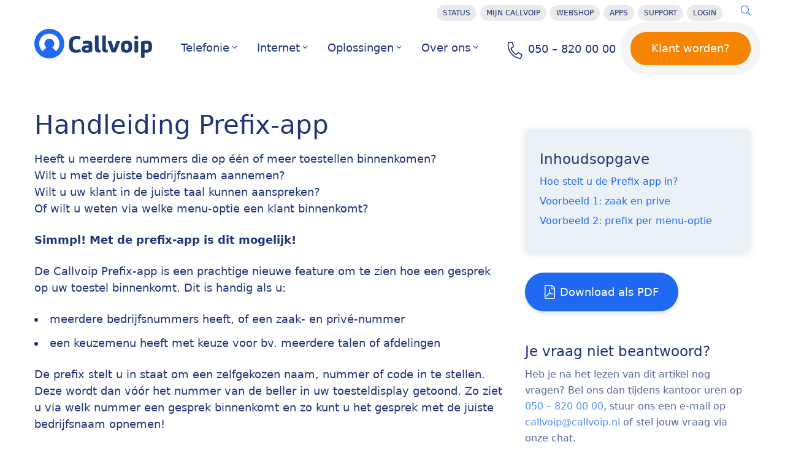

--- FILE ---
content_type: text/html; charset=UTF-8
request_url: https://www.callvoip.nl/ondersteuning/simmpl-functionaliteiten/prefix/
body_size: 16986
content:
<!DOCTYPE html>
<html lang="nl">

  <head><title>Handleiding Prefix-app | Callvoip</title><meta charset="utf-8" />
<meta http-equiv="Content-Type" content="text/html; charset=utf-8" />
<meta http-equiv="Accept-CH" content="DPR,Width,Viewport-Width" />
<meta http-equiv="X-UA-Compatible" content="ie=edge,chrome=1" />
<meta name="viewport" content="width=device-width, initial-scale=1, shrink-to-fit=no" />
<meta name="apple-mobile-web-app-title" content="Handleiding Prefix-app" />
<meta name="application-name" content="Handleiding Prefix-app" />
<meta name="msapplication-config" content="/favicons/browserconfig.xml" />
<meta name="theme-color" content="#ffffff" />
<meta name="description" content="">
<meta name="facebook-domain-verification" content="wnj7015wbgykodeo9vqxklbmne6agf" />


<meta property="og:title" content="Handleiding Prefix-app" />
<meta property="og:description" content="Heeft u meerdere nummers die op één of meer toestellen binnenkomen?
Wilt u met de juiste bedrijfsnaam aannemen?
Wilt u uw klant in de juiste taal kunnen aanspreken?
Of wilt u weten via welke menu-optie een klant binnenkomt?
Simmpl! Met de prefix-app is dit mogelijk!
De Callvoip Prefix-app is een prachtige nieuwe feature om te zien hoe een gesprek op uw toestel binnenkomt. Dit is handig als u:

meerdere bedrijfsnummers heeft, of een zaak- en privé-nummer
een keuzemenu heeft met keuze voor bv. meerdere talen of afdelingen

De prefix stelt u in staat om een zelfgekozen naam, nummer of code in te stellen. Deze wordt dan vóór het nummer van de beller in uw toesteldisplay getoond. Zo ziet u via welk nummer een gesprek binnenkomt en zo kunt u het gesprek met de juiste bedrijfsnaam opnemen!" />
<meta property="og:type" content="article" />
<meta property="og:url" content="/ondersteuning/simmpl-functionaliteiten/prefix/" /><meta property="article:modified_time" content="2022-02-03T20:06:02&#43;00:00"/><meta property="og:locale" content="en" />
<meta property="article:section" content="ondersteuning" />
  <meta itemprop="name" content="Handleiding Prefix-app">
<meta itemprop="description" content="Heeft u meerdere nummers die op één of meer toestellen binnenkomen?
Wilt u met de juiste bedrijfsnaam aannemen?
Wilt u uw klant in de juiste taal kunnen aanspreken?
Of wilt u weten via welke menu-optie een klant binnenkomt?
Simmpl! Met de prefix-app is dit mogelijk!
De Callvoip Prefix-app is een prachtige nieuwe feature om te zien hoe een gesprek op uw toestel binnenkomt. Dit is handig als u:

meerdere bedrijfsnummers heeft, of een zaak- en privé-nummer
een keuzemenu heeft met keuze voor bv. meerdere talen of afdelingen

De prefix stelt u in staat om een zelfgekozen naam, nummer of code in te stellen. Deze wordt dan vóór het nummer van de beller in uw toesteldisplay getoond. Zo ziet u via welk nummer een gesprek binnenkomt en zo kunt u het gesprek met de juiste bedrijfsnaam opnemen!"><meta itemprop="wordCount" content="264">
<meta itemprop="keywords" content="accountancy,advocatuur,assurantien,auto call log,automaterialen,automotive,boekhouding,boomkwekerij software,bouw,custom fields,customerservice,dealer management,declaratie,dierenartsen,e-commerce,e-mail client,embedded popup,engineering,erp,evenement,financieel,garagesoftware,glas branche,handleidingen,hostingbedrijven,hoveniers,huisartsen,hypotheken,integrated popup,intermediairs,it-dienstverleners,kassasysteem,keukenbranche,klantcontact,makelaars,marketing,meest populair,meldingen,nieuw,nieuwsbrieven,notariaat,onderwijs,opticiens,overheid,planning,projectbeheer,property management,recreatie,recruitment,relatiebeheer,rijschoolhouders,sales,self storage software,sierbestratingsbranche,sportschool,tandarts,taxisoftware,technische dienstverlening,tegelbranche,transport,universele koppeling,updates,urenregistratie,vastgoedbeheer,verzekeringen,voedingsmiddelenindustrie,volvodealers,vve-beheer,webshop software,woningcorporatiesoftware,workflow,zonnepanelenmarkt,zorg,algemeen,instructie videos,videobellen,advocaat,assurantie,fysiotherapie,ict,makelaardij,recruitment,featured," /><meta name="twitter:card" content="summary" /><meta name="twitter:title" content="Handleiding Prefix-app" />
<meta name="twitter:description" content="Heeft u meerdere nummers die op één of meer toestellen binnenkomen?
Wilt u met de juiste bedrijfsnaam aannemen?
Wilt u uw klant in de juiste taal kunnen aanspreken?
Of wilt u weten via welke menu-optie een klant binnenkomt?
Simmpl! Met de prefix-app is dit mogelijk!
De Callvoip Prefix-app is een prachtige nieuwe feature om te zien hoe een gesprek op uw toestel binnenkomt. Dit is handig als u:

meerdere bedrijfsnummers heeft, of een zaak- en privé-nummer
een keuzemenu heeft met keuze voor bv. meerdere talen of afdelingen

De prefix stelt u in staat om een zelfgekozen naam, nummer of code in te stellen. Deze wordt dan vóór het nummer van de beller in uw toesteldisplay getoond. Zo ziet u via welk nummer een gesprek binnenkomt en zo kunt u het gesprek met de juiste bedrijfsnaam opnemen!" />

<link rel="stylesheet" href="https://www.callvoip.nl/css/styles.min.8a0012462ada113106ba8263f166046cd2db56f879c604648f39792e2371e952.css" integrity="sha256-igASRiraETEGuoJj8WYEbNLbVvh5xgRkjzl5LiNx6VI=">




<link href="https://fonts.googleapis.com/css?family=Roboto:400,400i,500,500i" rel="stylesheet"><link rel="apple-touch-icon" sizes="180x180" href="https://www.callvoip.nl/%20/favicons/apple-touch-icon.png?v=2">
<link rel="icon" href="https://www.callvoip.nl/%20/favicons/favicon.ico?v=2">
<link rel="icon" type="image/png" sizes="32x32" href="https://www.callvoip.nl/%20/favicons/favicon-32x32.png?v=2">
<link rel="icon" type="image/png" sizes="16x16" href="https://www.callvoip.nl/%20/favicons/favicon-16x16.png?v=2">
<link rel="manifest" href="https://www.callvoip.nl/%20/favicons/site.webmanifest?v=2">
<link rel="mask-icon" href="https://www.callvoip.nl/%20/favicons/safari-pinned-tab.svg?v=2" color="#5bbad5">
<meta name="msapplication-TileColor" content="#1e3b78">
<meta name="theme-color" content="#ffffff">

<style>
  .async-hide {
    opacity: 0 !important
  }
</style>


<script>(function (w, d, s, l, i) {
    w[l] = w[l] || []; w[l].push({
      'gtm.start':
        new Date().getTime(), event: 'gtm.js'
    }); var f = d.getElementsByTagName(s)[0],
      j = d.createElement(s), dl = l != 'dataLayer' ? '&l=' + l : ''; j.async = true; j.src =
        'https://www.googletagmanager.com/gtm.js?id=' + i + dl; f.parentNode.insertBefore(j, f);
  })(window, document, 'script', 'dataLayer', 'GTM-NK98RJ5');</script>



<script type="text/javascript">
  var _smartsupp = _smartsupp || {};
  _smartsupp.key = '6e5be5d089f703e4e2748d4c0e810e7d0beb1ffb';
  _smartsupp.cookieDomain = ".callvoip.nl";
  window.smartsupp || (function (d) {
    var s, c, o = smartsupp = function () { o._.push(arguments) }; o._ = [];
    s = d.getElementsByTagName('script')[0]; c = d.createElement('script');
    c.type = 'text/javascript'; c.charset = 'utf-8'; c.async = true;
    c.src = 'https://www.smartsuppchat.com/loader.js?'; s.parentNode.insertBefore(c, s);
  })(document);
</script>


<script src="https://identity.netlify.com/v1/netlify-identity-widget.js" async></script>
<script>
  if (window.netlifyIdentity) {
    window.netlifyIdentity.on("init", user => {
      if (!user) {
        window.netlifyIdentity.on("login", () => {
          document.location.href = "/admin/";
        });
      }
    });
  }
</script>


  </head>

  <body class='text-base font-sans leading-normal text-grey-dark overflow-x-hidden'>
    
    <noscript><iframe src="https://www.googletagmanager.com/ns.html?id=GTM-NK98RJ5" height="0" width="0" style="display:none;visibility:hidden"></iframe></noscript>
    
    <div id="app" class="bg-no-repeat bg-right-top" ><header class="relative z-50">
  <div class="container lg:relative px-4">
    <div class="pt-2 hidden md:flex justify-start md:justify-end mb-2 md:mb-0">
      


<nav class="flex flex-wrap justify-end">
    
    
    
    
    

    <a href="/status" 
        style="display: inline-block; padding: 4px 10px; background-color: rgb(234, 234, 235); color: #203476; text-decoration: none; border-radius: 20px; transition: color 0.3s ease 0s, text-shadow 0.3s ease 0s; font-size: 0.75rem; font-weight: 500; margin-right: 6px; margin-bottom: 6px; text-transform: uppercase;"
        class="uppercase text-xs font-medium text-grey-dark no-underline hover:text-blue"
        onmouseover="this.style.color='#2069f3';"
        onmouseout="this.style.color='#203476';">
        
    Status
    </a>
    
    
    
    
    

    <a href="/mijncallvoip/"  target="_blank" 
        style="display: inline-block; padding: 4px 10px; background-color: rgb(234, 234, 235); color: #203476; text-decoration: none; border-radius: 20px; transition: color 0.3s ease 0s, text-shadow 0.3s ease 0s; font-size: 0.75rem; font-weight: 500; margin-right: 6px; margin-bottom: 6px; text-transform: uppercase;"
        class="uppercase text-xs font-medium text-grey-dark no-underline hover:text-blue"
        onmouseover="this.style.color='#2069f3';"
        onmouseout="this.style.color='#203476';">
        
    Mijn Callvoip
    </a>
    
    
    
    
    

    <a href="/pages/webshop/" 
        style="display: inline-block; padding: 4px 10px; background-color: rgb(234, 234, 235); color: #203476; text-decoration: none; border-radius: 20px; transition: color 0.3s ease 0s, text-shadow 0.3s ease 0s; font-size: 0.75rem; font-weight: 500; margin-right: 6px; margin-bottom: 6px; text-transform: uppercase;"
        class="uppercase text-xs font-medium text-grey-dark no-underline hover:text-blue"
        onmouseover="this.style.color='#2069f3';"
        onmouseout="this.style.color='#203476';">
        
    Webshop
    </a>
    
    
    
    
    

    <a href="/apps" 
        style="display: inline-block; padding: 4px 10px; background-color: rgb(234, 234, 235); color: #203476; text-decoration: none; border-radius: 20px; transition: color 0.3s ease 0s, text-shadow 0.3s ease 0s; font-size: 0.75rem; font-weight: 500; margin-right: 6px; margin-bottom: 6px; text-transform: uppercase;"
        class="uppercase text-xs font-medium text-grey-dark no-underline hover:text-blue"
        onmouseover="this.style.color='#2069f3';"
        onmouseout="this.style.color='#203476';">
        
    Apps
    </a>
    
    
    
    
    

    <a href="/ondersteuning" 
        style="display: inline-block; padding: 4px 10px; background-color: rgb(234, 234, 235); color: #203476; text-decoration: none; border-radius: 20px; transition: color 0.3s ease 0s, text-shadow 0.3s ease 0s; font-size: 0.75rem; font-weight: 500; margin-right: 6px; margin-bottom: 6px; text-transform: uppercase;"
        class="uppercase text-xs font-medium text-grey-dark no-underline hover:text-blue"
        onmouseover="this.style.color='#2069f3';"
        onmouseout="this.style.color='#203476';">
        
    Support
    </a>
    
    
    
    
    

    <a href="https://panel.callvoip.nl/login/panel"  target="_blank" 
        style="display: inline-block; padding: 4px 10px; background-color: rgb(234, 234, 235); color: #203476; text-decoration: none; border-radius: 20px; transition: color 0.3s ease 0s, text-shadow 0.3s ease 0s; font-size: 0.75rem; font-weight: 500; margin-right: 6px; margin-bottom: 6px; text-transform: uppercase;"
        class="uppercase text-xs font-medium text-grey-dark no-underline hover:text-blue"
        onmouseover="this.style.color='#2069f3';"
        onmouseout="this.style.color='#203476';">
        
    Login
    </a>
    
    <a href="/zoeken" class="mr-3 md:mr-0 md:ml-6">
        <i class="fal fa-search relative" style="top: -2px;"></i>
    </a>
</nav>

    </div>
    <div class="flex justify-between items-center pt-3 pb-2 md:pb-6">
      <div class="flex flex-1 items-center justify-between">
        <a href="/" class="logo md:-mt-4" title="Homepage Callvoip">
          <img class="w-40 md:w-48" src="/images/callvoip-logo.svg" alt="Callvoip">
        </a>
        <div class="hidden lg:block font-medium">
          <div class="hidden lg:block font-medium">


    <nav>
        <ul class="md:flex md:flex-row md:items-center list-reset">




            <li class="">
                <a href="https://www.callvoip.nl/telefonie/" class="no-underline pb-1 xl:text-lg md:mx-4 has-dropdown text-grey-dark border-white hover:border-b-4 hover:text-blue flex items-center">
                    Telefonie<svg class="svg-inline--fa fa-angle-down fa-w-8 ml-1 h-4 w-auto" aria-hidden="true" focusable="false" data-prefix="fal" data-icon="angle-down" role="img" xmlns="http://www.w3.org/2000/svg" viewBox="0 0 256 512" data-fa-i2svg=""><path fill="currentColor" d="M119.5 326.9L3.5 209.1c-4.7-4.7-4.7-12.3 0-17l7.1-7.1c4.7-4.7 12.3-4.7 17 0L128 287.3l100.4-102.2c4.7-4.7 12.3-4.7 17 0l7.1 7.1c4.7 4.7 4.7 12.3 0 17L136.5 327c-4.7 4.6-12.3 4.6-17-.1z"></path></svg>
                </a>







                <div class="absolute left left-0 px-4 w-full z-40 hidden is-dropdown">
                    <div class="bg-white shadow rounded-lg mt-12 pointer-events-none">
                        <div class="flex relative z-40  px-8 pt-16 pb-12">
                            <div class="w-1/3 pr-12 ">
                                <h5 class="text-3xl font-medium mb-2">Telefonie</h5>
                                <div class="font-medium text-grey-medium leading-large lg:text-lg pointer-events-none"><p class="mb-6">De beste telefonieoplossing voor jouw bedrijf? Kies voor de zakelijke telefonie van Callvoip én professionaliseer jouw bereikbaarheid.</p> <a href="/klantworden" class="button">Klant worden?</a></div>
                            </div>
                            <div class="w-2/3">
                                <div class="list-reset flex flex-wrap md:-mx-8 xl:-mx-4">

                                    <a href="https://www.callvoip.nl/telefonie/hostedvoip/" class="md:w-1/2 md:px-8 xl:px-4 xxl:flex mb-8 lg:mb-12 text-grey-dark no-underline pointer-events-auto">
                                        <div class="rounded-full bg-grey-lightest h-16 w-16 lg:h-20 lg:w-20 flex justify-center items-center mb-2 xl:mb-4  mr-8">
                                            <svg class="svg-inline--fa fa-cloud fa-w-20 text-3xl lg:fa-2x text-blue" aria-hidden="true" focusable="false" data-prefix="fal" data-icon="cloud" role="img" xmlns="http://www.w3.org/2000/svg" viewBox="0 0 640 512" data-fa-i2svg=""><path fill="currentColor" d="M571.7 238.8c2.8-9.9 4.3-20.2 4.3-30.8 0-61.9-50.1-112-112-112-16.7 0-32.9 3.6-48 10.8-31.6-45-84.3-74.8-144-74.8-94.4 0-171.7 74.5-175.8 168.2C39.2 220.2 0 274.3 0 336c0 79.6 64.4 144 144 144h368c70.7 0 128-57.2 128-128 0-47-25.8-90.8-68.3-113.2zM512 448H144c-61.9 0-112-50.1-112-112 0-56.8 42.2-103.7 97-111-.7-5.6-1-11.3-1-17 0-79.5 64.5-144 144-144 60.3 0 111.9 37 133.4 89.6C420 137.9 440.8 128 464 128c44.2 0 80 35.8 80 80 0 18.5-6.3 35.6-16.9 49.2C573 264.4 608 304.1 608 352c0 53-43 96-96 96z"></path></svg>
                                        </div>
                                        <div class="flex-1 pt-2">
                                            <h4 class="text-lg lg:text-xl font-medium mb-2">Alles over hosted VoIP</h4>
                                            <div class="font-medium text-grey-medium leading-large lg:text-lg">De meest moderne online telefooncentrale in de wereld</div>
                                        </div>
                                    </a>

                                    <a href="https://www.callvoip.nl/telefonie/nummers/" class="md:w-1/2 md:px-8 xl:px-4 xxl:flex mb-8 lg:mb-12 text-grey-dark no-underline pointer-events-auto">
                                        <div class="rounded-full bg-grey-lightest h-16 w-16 lg:h-20 lg:w-20 flex justify-center items-center mb-2 xl:mb-4  mr-8">
                                            <svg class="svg-inline--fa fa-tty fa-w-16 text-3xl lg:fa-2x text-blue" aria-hidden="true" focusable="false" data-prefix="fal" data-icon="tty" role="img" xmlns="http://www.w3.org/2000/svg" viewBox="0 0 512 512" data-fa-i2svg=""><path fill="currentColor" d="M364 464H148c-6.6 0-12 5.4-12 12v8c0 6.6 5.4 12 12 12h216c6.6 0 12-5.4 12-12v-8c0-6.6-5.4-12-12-12zm-180-68c0 6.6 5.4 12 12 12h24c6.6 0 12-5.4 12-12v-24c0-6.6-5.4-12-12-12h-24c-6.6 0-12 5.4-12 12v24zm-48-24c0-6.6-5.4-12-12-12h-24c-6.6 0-12 5.4-12 12v24c0 6.6 5.4 12 12 12h24c6.6 0 12-5.4 12-12v-24zm-60 84H52c-6.6 0-12 5.4-12 12v24c0 6.6 5.4 12 12 12h24c6.6 0 12-5.4 12-12v-24c0-6.6-5.4-12-12-12zM52 312h24c6.6 0 12-5.4 12-12v-24c0-6.6-5.4-12-12-12H52c-6.6 0-12 5.4-12 12v24c0 6.6 5.4 12 12 12zm216-48h-24c-6.6 0-12 5.4-12 12v24c0 6.6 5.4 12 12 12h24c6.6 0 12-5.4 12-12v-24c0-6.6-5.4-12-12-12zm-96 0h-24c-6.6 0-12 5.4-12 12v24c0 6.6 5.4 12 12 12h24c6.6 0 12-5.4 12-12v-24c0-6.6-5.4-12-12-12zm288 0h-24c-6.6 0-12 5.4-12 12v24c0 6.6 5.4 12 12 12h24c6.6 0 12-5.4 12-12v-24c0-6.6-5.4-12-12-12zm42.2-161.7C366.1-34.2 145.6-33.9 9.8 102.3c-11 11-12.9 27.9-4.7 41.1l40.5 65c8.5 13.7 25.5 19.2 40.5 13.3l81-32.5c13.6-5.5 22.1-19.5 20.7-34.2l-4.3-43.2c47.2-14.5 97.9-14.5 145.1 0l-4.3 43.2c-1.5 14.7 7 28.7 20.7 34.2l81 32.5c14.9 6 31.9.4 40.5-13.3l40.5-65c8.2-13.2 6.2-30.1-4.8-41.1zm-22.4 24.1l-40.5 65c-.3.5-.9.7-1.4.5l-81-32.5c-.5-.2-.8-.7-.7-1.2l6.8-68.4c-79-28.6-137.8-27.5-213.8 0l6.8 68.4c.1.5-.2 1-.7 1.2l-81 32.5c-.5.2-1.1 0-1.4-.5l-40.5-65c-.3-.5-.2-1.1.2-1.5C156 1 356.1 1.1 479.6 124.9c.4.4.5 1.1.2 1.5zM460 456h-24c-6.6 0-12 5.4-12 12v24c0 6.6 5.4 12 12 12h24c6.6 0 12-5.4 12-12v-24c0-6.6-5.4-12-12-12zm-180-60c0 6.6 5.4 12 12 12h24c6.6 0 12-5.4 12-12v-24c0-6.6-5.4-12-12-12h-24c-6.6 0-12 5.4-12 12v24zm144-24c0-6.6-5.4-12-12-12h-24c-6.6 0-12 5.4-12 12v24c0 6.6 5.4 12 12 12h24c6.6 0 12-5.4 12-12v-24zm-60-60c6.6 0 12-5.4 12-12v-24c0-6.6-5.4-12-12-12h-24c-6.6 0-12 5.4-12 12v24c0 6.6 5.4 12 12 12h24z"></path></svg>
                                        </div>
                                        <div class="flex-1 pt-2">
                                            <h4 class="text-lg lg:text-xl font-medium mb-2">Alles over nummers</h4>
                                            <div class="font-medium text-grey-medium leading-large lg:text-lg">Regionaal, landelijk, internationaal en 0800/0900</div>
                                        </div>
                                    </a>

                                    <a href="https://www.callvoip.nl/telefonie/vastmobiel/" class="md:w-1/2 md:px-8 xl:px-4 xxl:flex mb-8 lg:mb-12 text-grey-dark no-underline pointer-events-auto">
                                        <div class="rounded-full bg-grey-lightest h-16 w-16 lg:h-20 lg:w-20 flex justify-center items-center mb-2 xl:mb-4  mr-8">
                                            <svg class="svg-inline--fa fa-mobile-alt fa-w-10 text-3xl lg:fa-2x text-blue" aria-hidden="true" focusable="false" data-prefix="fal" data-icon="mobile-alt" role="img" xmlns="http://www.w3.org/2000/svg" viewBox="0 0 320 512" data-fa-i2svg=""><path fill="currentColor" d="M192 416c0 17.7-14.3 32-32 32s-32-14.3-32-32 14.3-32 32-32 32 14.3 32 32zm32-320H96v240h128V96m20-32c6.6 0 12 5.4 12 12v280c0 6.6-5.4 12-12 12H76c-6.6 0-12-5.4-12-12V76c0-6.6 5.4-12 12-12h168zm76-16v416c0 26.5-21.5 48-48 48H48c-26.5 0-48-21.5-48-48V48C0 21.5 21.5 0 48 0h224c26.5 0 48 21.5 48 48zm-32 0c0-8.8-7.2-16-16-16H48c-8.8 0-16 7.2-16 16v416c0 8.8 7.2 16 16 16h224c8.8 0 16-7.2 16-16V48z"></path></svg>
                                        </div>
                                        <div class="flex-1 pt-2">
                                            <h4 class="text-lg lg:text-xl font-medium mb-2">Alles over vast mobiel</h4>
                                            <div class="font-medium text-grey-medium leading-large lg:text-lg">Jouw smartphone, onze telefooncentrale</div>
                                        </div>
                                    </a>

                                    <a href="https://www.callvoip.nl/telefonie/integratie/" class="md:w-1/2 md:px-8 xl:px-4 xxl:flex mb-8 lg:mb-12 text-grey-dark no-underline pointer-events-auto">
                                        <div class="rounded-full bg-grey-lightest h-16 w-16 lg:h-20 lg:w-20 flex justify-center items-center mb-2 xl:mb-4  mr-8">
                                            <svg class="svg-inline--fa fa-mouse-pointer fa-w-10 text-3xl lg:fa-2x text-blue" aria-hidden="true" focusable="false" data-prefix="fal" data-icon="mouse-pointer" role="img" xmlns="http://www.w3.org/2000/svg" viewBox="0 0 320 512" data-fa-i2svg=""><path fill="currentColor" d="M154.149 488.438l-41.915-101.865-46.788 52.8C42.432 465.345 0 448.788 0 413.5V38.561c0-34.714 41.401-51.675 64.794-26.59L309.547 274.41c22.697 24.335 6.074 65.09-27.195 65.09h-65.71l42.809 104.037c8.149 19.807-1.035 42.511-20.474 50.61l-36 15.001c-19.036 7.928-40.808-1.217-48.828-20.71zm-31.84-161.482l61.435 149.307c1.182 2.877 4.117 4.518 6.926 3.347l35.999-15c3.114-1.298 4.604-5.455 3.188-8.896L168.872 307.5h113.479c5.009 0 7.62-7.16 3.793-11.266L41.392 33.795C37.785 29.932 32 32.879 32 38.561V413.5c0 5.775 5.935 8.67 9.497 4.65l80.812-91.194z"></path></svg>
                                        </div>
                                        <div class="flex-1 pt-2">
                                            <h4 class="text-lg lg:text-xl font-medium mb-2">Alles over integratie</h4>
                                            <div class="font-medium text-grey-medium leading-large lg:text-lg">Van gratis Chrome extensie tot CRM integratie</div>
                                        </div>
                                    </a>

                                    <a href="https://www.callvoip.nl/telefonie/bellenmetpc/" class="md:w-1/2 md:px-8 xl:px-4 xxl:flex mb-8 lg:mb-12 text-grey-dark no-underline pointer-events-auto">
                                        <div class="rounded-full bg-grey-lightest h-16 w-16 lg:h-20 lg:w-20 flex justify-center items-center mb-2 xl:mb-4  mr-8">
                                            <svg class="svg-inline--fa fa-laptop fa-w-20 text-3xl lg:fa-2x text-blue" aria-hidden="true" focusable="false" data-prefix="fal" data-icon="laptop" role="img" xmlns="http://www.w3.org/2000/svg" viewBox="0 0 640 512" data-fa-i2svg=""><path fill="currentColor" d="M624 368h-48V96c0-35.3-28.72-64-64-64H128c-35.28 0-64 28.7-64 64v272H16c-8.84 0-16 7.16-16 16v48c0 44.11 35.88 80 80 80h480c44.12 0 80-35.89 80-80v-48c0-8.84-7.16-16-16-16zM96 96c0-17.67 14.33-32 32-32h384c17.67 0 32 14.33 32 32v272H391.13c-4.06 0-7.02 3.13-7.92 7.09C379.98 389.35 367.23 400 352 400h-64c-15.23 0-27.98-10.65-31.21-24.91-.9-3.96-3.86-7.09-7.92-7.09H96V96zm512 336c0 26.47-21.53 48-48 48H80c-26.47 0-48-21.53-48-48v-32h194.75c6.59 18.62 24.38 32 45.25 32h96c20.88 0 38.66-13.38 45.25-32H608v32z"></path></svg>
                                        </div>
                                        <div class="flex-1 pt-2">
                                            <h4 class="text-lg lg:text-xl font-medium mb-2">Alles over bellen met de pc</h4>
                                            <div class="font-medium text-grey-medium leading-large lg:text-lg">Ontdek het gemak op kantoor, thuis en onderweg</div>
                                        </div>
                                    </a>

                                    <a href="https://www.callvoip.nl/telefonie/functionaliteiten/teams/" class="md:w-1/2 md:px-8 xl:px-4 xxl:flex mb-8 lg:mb-12 text-grey-dark no-underline pointer-events-auto">
                                        <div class="rounded-full bg-grey-lightest h-16 w-16 lg:h-20 lg:w-20 flex justify-center items-center mb-2 xl:mb-4  mr-8">
                                            <svg class="svg-inline--fa fa-users fa-w-20 text-3xl lg:fa-2x text-blue" aria-hidden="true" focusable="false" data-prefix="fal" data-icon="users" role="img" xmlns="http://www.w3.org/2000/svg" viewBox="0 0 640 512" data-fa-i2svg=""><path fill="currentColor" d="M544 224c44.2 0 80-35.8 80-80s-35.8-80-80-80-80 35.8-80 80 35.8 80 80 80zm0-128c26.5 0 48 21.5 48 48s-21.5 48-48 48-48-21.5-48-48 21.5-48 48-48zM320 256c61.9 0 112-50.1 112-112S381.9 32 320 32 208 82.1 208 144s50.1 112 112 112zm0-192c44.1 0 80 35.9 80 80s-35.9 80-80 80-80-35.9-80-80 35.9-80 80-80zm244 192h-40c-15.2 0-29.3 4.8-41.1 12.9 9.4 6.4 17.9 13.9 25.4 22.4 4.9-2.1 10.2-3.3 15.7-3.3h40c24.2 0 44 21.5 44 48 0 8.8 7.2 16 16 16s16-7.2 16-16c0-44.1-34.1-80-76-80zM96 224c44.2 0 80-35.8 80-80s-35.8-80-80-80-80 35.8-80 80 35.8 80 80 80zm0-128c26.5 0 48 21.5 48 48s-21.5 48-48 48-48-21.5-48-48 21.5-48 48-48zm304.1 180c-33.4 0-41.7 12-80.1 12-38.4 0-46.7-12-80.1-12-36.3 0-71.6 16.2-92.3 46.9-12.4 18.4-19.6 40.5-19.6 64.3V432c0 26.5 21.5 48 48 48h288c26.5 0 48-21.5 48-48v-44.8c0-23.8-7.2-45.9-19.6-64.3-20.7-30.7-56-46.9-92.3-46.9zM480 432c0 8.8-7.2 16-16 16H176c-8.8 0-16-7.2-16-16v-44.8c0-16.6 4.9-32.7 14.1-46.4 13.8-20.5 38.4-32.8 65.7-32.8 27.4 0 37.2 12 80.2 12s52.8-12 80.1-12c27.3 0 51.9 12.3 65.7 32.8 9.2 13.7 14.1 29.8 14.1 46.4V432zM157.1 268.9c-11.9-8.1-26-12.9-41.1-12.9H76c-41.9 0-76 35.9-76 80 0 8.8 7.2 16 16 16s16-7.2 16-16c0-26.5 19.8-48 44-48h40c5.5 0 10.8 1.2 15.7 3.3 7.5-8.5 16.1-16 25.4-22.4z"></path></svg>
                                        </div>
                                        <div class="flex-1 pt-2">
                                            <h4 class="text-lg lg:text-xl font-medium mb-2">Alles over MS Teams &amp; Callvoip</h4>
                                            <div class="font-medium text-grey-medium leading-large lg:text-lg">Integreer Microsoft Teams met Callvoip</div>
                                        </div>
                                    </a>

                                </div>
                            </div>
                        </div>
                    </div>
                </div>


            </li>





            <li class="">
                <a href="https://www.callvoip.nl/internet/" class="no-underline pb-1 xl:text-lg md:mx-4 has-dropdown text-grey-dark border-white hover:border-b-4 hover:text-blue flex items-center">
                    Internet<svg class="svg-inline--fa fa-angle-down fa-w-8 ml-1 h-4 w-auto" aria-hidden="true" focusable="false" data-prefix="fal" data-icon="angle-down" role="img" xmlns="http://www.w3.org/2000/svg" viewBox="0 0 256 512" data-fa-i2svg=""><path fill="currentColor" d="M119.5 326.9L3.5 209.1c-4.7-4.7-4.7-12.3 0-17l7.1-7.1c4.7-4.7 12.3-4.7 17 0L128 287.3l100.4-102.2c4.7-4.7 12.3-4.7 17 0l7.1 7.1c4.7 4.7 4.7 12.3 0 17L136.5 327c-4.7 4.6-12.3 4.6-17-.1z"></path></svg>
                </a>







                <div class="absolute left left-0 px-4 w-full z-40 hidden is-dropdown">
                    <div class="bg-white shadow rounded-lg mt-12 pointer-events-none">
                        <div class="flex relative z-40  px-8 pt-16 pb-12">
                            <div class="w-1/3 pr-12 ">
                                <h5 class="text-3xl font-medium mb-2">Internet</h5>
                                <div class="font-medium text-grey-medium leading-large lg:text-lg pointer-events-none"><p class="mb-6">Zakelijk internet vormt de belangrijkste basis voor VoIP-telefonie. De mogelijkheden zijn per situatie en adres anders. We helpen je graag verder!</p> <a href="/internet/postcodecheck/" class="button">Postcode check</a></div>
                            </div>
                            <div class="w-2/3">
                                <div class="list-reset flex flex-wrap md:-mx-8 xl:-mx-4">

                                    <a href="https://www.callvoip.nl/internet/glasvezel-dsl/" class="md:w-1/2 md:px-8 xl:px-4 xxl:flex mb-8 lg:mb-12 text-grey-dark no-underline pointer-events-auto">
                                        <div class="rounded-full bg-grey-lightest h-16 w-16 lg:h-20 lg:w-20 flex justify-center items-center mb-2 xl:mb-4  mr-8">
                                            <svg class="svg-inline--fa fa-wifi fa-w-20 text-3xl lg:fa-2x text-blue" aria-hidden="true" focusable="false" data-prefix="fal" data-icon="wifi" role="img" xmlns="http://www.w3.org/2000/svg" viewBox="0 0 640 512" data-fa-i2svg=""><path fill="currentColor" d="M320 320c-44.18 0-80 35.82-80 80 0 44.19 35.83 80 80 80 44.19 0 80-35.84 80-80 0-44.18-35.82-80-80-80zm0 128c-26.47 0-48-21.53-48-48s21.53-48 48-48 48 21.53 48 48-21.53 48-48 48zm316.21-290.05C459.22-9.9 180.95-10.06 3.79 157.95c-4.94 4.69-5.08 12.51-.26 17.32l5.69 5.69c4.61 4.61 12.07 4.74 16.8.25 164.99-156.39 423.64-155.76 587.97 0 4.73 4.48 12.19 4.35 16.8-.25l5.69-5.69c4.81-4.81 4.67-12.63-.27-17.32zM526.02 270.31c-117.34-104.48-294.86-104.34-412.04 0-5.05 4.5-5.32 12.31-.65 17.2l5.53 5.79c4.46 4.67 11.82 4.96 16.66.67 105.17-93.38 264-93.21 368.98 0 4.83 4.29 12.19 4.01 16.66-.67l5.53-5.79c4.65-4.89 4.38-12.7-.67-17.2z"></path></svg>
                                        </div>
                                        <div class="flex-1 pt-2">
                                            <h4 class="text-lg lg:text-xl font-medium mb-2">Callvoip internet</h4>
                                            <div class="font-medium text-grey-medium leading-large lg:text-lg">Snel en betrouwbaar internet via glasvezel of DSL</div>
                                        </div>
                                    </a>

                                    <a href="https://www.callvoip.nl/internet/kabel/" class="md:w-1/2 md:px-8 xl:px-4 xxl:flex mb-8 lg:mb-12 text-grey-dark no-underline pointer-events-auto">
                                        <div class="rounded-full bg-grey-lightest h-16 w-16 lg:h-20 lg:w-20 flex justify-center items-center mb-2 xl:mb-4  mr-8">
                                            <svg class="svg-inline--fa fa-wifi fa-w-20 text-3xl lg:fa-2x text-blue" aria-hidden="true" focusable="false" data-prefix="fal" data-icon="wifi" role="img" xmlns="http://www.w3.org/2000/svg" viewBox="0 0 640 512" data-fa-i2svg=""><path fill="currentColor" d="M320 320c-44.18 0-80 35.82-80 80 0 44.19 35.83 80 80 80 44.19 0 80-35.84 80-80 0-44.18-35.82-80-80-80zm0 128c-26.47 0-48-21.53-48-48s21.53-48 48-48 48 21.53 48 48-21.53 48-48 48zm316.21-290.05C459.22-9.9 180.95-10.06 3.79 157.95c-4.94 4.69-5.08 12.51-.26 17.32l5.69 5.69c4.61 4.61 12.07 4.74 16.8.25 164.99-156.39 423.64-155.76 587.97 0 4.73 4.48 12.19 4.35 16.8-.25l5.69-5.69c4.81-4.81 4.67-12.63-.27-17.32zM526.02 270.31c-117.34-104.48-294.86-104.34-412.04 0-5.05 4.5-5.32 12.31-.65 17.2l5.53 5.79c4.46 4.67 11.82 4.96 16.66.67 105.17-93.38 264-93.21 368.98 0 4.83 4.29 12.19 4.01 16.66-.67l5.53-5.79c4.65-4.89 4.38-12.7-.67-17.2z"></path></svg>
                                        </div>
                                        <div class="flex-1 pt-2">
                                            <h4 class="text-lg lg:text-xl font-medium mb-2">Kabelinternet</h4>
                                            <div class="font-medium text-grey-medium leading-large lg:text-lg">Razendsnel internet via de coaxkabel van Ziggo</div>
                                        </div>
                                    </a>

                                    <a href="https://www.callvoip.nl/internet/managed-4g-oplossing/" class="md:w-1/2 md:px-8 xl:px-4 xxl:flex mb-8 lg:mb-12 text-grey-dark no-underline pointer-events-auto">
                                        <div class="rounded-full bg-grey-lightest h-16 w-16 lg:h-20 lg:w-20 flex justify-center items-center mb-2 xl:mb-4  mr-8">
                                            <svg class="svg-inline--fa fa-wifi fa-w-20 text-3xl lg:fa-2x text-blue" aria-hidden="true" focusable="false" data-prefix="fal" data-icon="wifi" role="img" xmlns="http://www.w3.org/2000/svg" viewBox="0 0 640 512" data-fa-i2svg=""><path fill="currentColor" d="M320 320c-44.18 0-80 35.82-80 80 0 44.19 35.83 80 80 80 44.19 0 80-35.84 80-80 0-44.18-35.82-80-80-80zm0 128c-26.47 0-48-21.53-48-48s21.53-48 48-48 48 21.53 48 48-21.53 48-48 48zm316.21-290.05C459.22-9.9 180.95-10.06 3.79 157.95c-4.94 4.69-5.08 12.51-.26 17.32l5.69 5.69c4.61 4.61 12.07 4.74 16.8.25 164.99-156.39 423.64-155.76 587.97 0 4.73 4.48 12.19 4.35 16.8-.25l5.69-5.69c4.81-4.81 4.67-12.63-.27-17.32zM526.02 270.31c-117.34-104.48-294.86-104.34-412.04 0-5.05 4.5-5.32 12.31-.65 17.2l5.53 5.79c4.46 4.67 11.82 4.96 16.66.67 105.17-93.38 264-93.21 368.98 0 4.83 4.29 12.19 4.01 16.66-.67l5.53-5.79c4.65-4.89 4.38-12.7-.67-17.2z"></path></svg>
                                        </div>
                                        <div class="flex-1 pt-2">
                                            <h4 class="text-lg lg:text-xl font-medium mb-2">5G Oplossingen</h4>
                                            <div class="font-medium text-grey-medium leading-large lg:text-lg">Buitengebied? Geen probleem met een 5G managed oplossing</div>
                                        </div>
                                    </a>

                                    <a href="https://www.callvoip.nl/internet/data-sim/" class="md:w-1/2 md:px-8 xl:px-4 xxl:flex mb-8 lg:mb-12 text-grey-dark no-underline pointer-events-auto">
                                        <div class="rounded-full bg-grey-lightest h-16 w-16 lg:h-20 lg:w-20 flex justify-center items-center mb-2 xl:mb-4  mr-8">
                                            <svg class="svg-inline--fa fa-wifi fa-w-20 text-3xl lg:fa-2x text-blue" aria-hidden="true" focusable="false" data-prefix="fal" data-icon="wifi" role="img" xmlns="http://www.w3.org/2000/svg" viewBox="0 0 640 512" data-fa-i2svg=""><path fill="currentColor" d="M320 320c-44.18 0-80 35.82-80 80 0 44.19 35.83 80 80 80 44.19 0 80-35.84 80-80 0-44.18-35.82-80-80-80zm0 128c-26.47 0-48-21.53-48-48s21.53-48 48-48 48 21.53 48 48-21.53 48-48 48zm316.21-290.05C459.22-9.9 180.95-10.06 3.79 157.95c-4.94 4.69-5.08 12.51-.26 17.32l5.69 5.69c4.61 4.61 12.07 4.74 16.8.25 164.99-156.39 423.64-155.76 587.97 0 4.73 4.48 12.19 4.35 16.8-.25l5.69-5.69c4.81-4.81 4.67-12.63-.27-17.32zM526.02 270.31c-117.34-104.48-294.86-104.34-412.04 0-5.05 4.5-5.32 12.31-.65 17.2l5.53 5.79c4.46 4.67 11.82 4.96 16.66.67 105.17-93.38 264-93.21 368.98 0 4.83 4.29 12.19 4.01 16.66-.67l5.53-5.79c4.65-4.89 4.38-12.7-.67-17.2z"></path></svg>
                                        </div>
                                        <div class="flex-1 pt-2">
                                            <h4 class="text-lg lg:text-xl font-medium mb-2">Callvoip data-SIM</h4>
                                            <div class="font-medium text-grey-medium leading-large lg:text-lg">Storing, backup of buitengebied? Direct internet via een data-SIM</div>
                                        </div>
                                    </a>

                                </div>
                            </div>
                        </div>
                    </div>
                </div>


            </li>





            <li class="">
                <a href="https://www.callvoip.nl/oplossingen/" class="no-underline pb-1 xl:text-lg md:mx-4 has-dropdown text-grey-dark border-white hover:border-b-4 hover:text-blue flex items-center">
                    Oplossingen<svg class="svg-inline--fa fa-angle-down fa-w-8 ml-1 h-4 w-auto" aria-hidden="true" focusable="false" data-prefix="fal" data-icon="angle-down" role="img" xmlns="http://www.w3.org/2000/svg" viewBox="0 0 256 512" data-fa-i2svg=""><path fill="currentColor" d="M119.5 326.9L3.5 209.1c-4.7-4.7-4.7-12.3 0-17l7.1-7.1c4.7-4.7 12.3-4.7 17 0L128 287.3l100.4-102.2c4.7-4.7 12.3-4.7 17 0l7.1 7.1c4.7 4.7 4.7 12.3 0 17L136.5 327c-4.7 4.6-12.3 4.6-17-.1z"></path></svg>
                </a>







                <div class="absolute left left-0 px-4 w-full z-40 is-dropdown hidden">
                    <div class="bg-white shadow rounded-lg mt-12 pointer-events-none">
                        <div class="flex relative z-40  px-8 pt-16 pb-12">
                            <div class="w-1/3 pr-12 ">
                                <h5 class="text-3xl font-medium mb-2">Oplossingen</h5>
                                <div class="font-medium text-grey-medium leading-large lg:text-lg pointer-events-none"><p class="mb-6">Met meer dan 12 jaar ervaring in VoIP-telefonie is geen enkele situatie en branche ons onbekend. Benieuwd wat wij voor jouw onderneming kunnen betekenen?</p> <a href="/offerte" class="button">Offerte aanvragen</a></div>
                            </div>
                            <div class="w-2/3">
                                <div class="list-reset flex flex-wrap md:-mx-8 xl:-mx-4">

                                    <a href="https://www.callvoip.nl/oplossingen/branches/" class="md:w-1/2 md:px-8 xl:px-4 xxl:flex mb-8 lg:mb-12 text-grey-dark no-underline pointer-events-auto">
                                        <div class="rounded-full bg-grey-lightest h-16 w-16 lg:h-20 lg:w-20 flex justify-center items-center mb-2 xl:mb-4  mr-8">
                                            <svg class="svg-inline--fa fa-globe fa-w-16 text-3xl lg:fa-2x text-blue" aria-hidden="true" focusable="false" data-prefix="fal" data-icon="globe" role="img" xmlns="http://www.w3.org/2000/svg" viewBox="0 0 496 512" data-fa-i2svg=""><path fill="currentColor" d="M248 8C111 8 0 119 0 256s111 248 248 248 248-111 248-248S385 8 248 8zm193.2 152h-82.5c-9-44.4-24.1-82.2-43.2-109.1 55 18.2 100.2 57.9 125.7 109.1zM336 256c0 22.9-1.6 44.2-4.3 64H164.3c-2.7-19.8-4.3-41.1-4.3-64s1.6-44.2 4.3-64h167.4c2.7 19.8 4.3 41.1 4.3 64zM248 40c26.9 0 61.4 44.1 78.1 120H169.9C186.6 84.1 221.1 40 248 40zm-67.5 10.9c-19 26.8-34.2 64.6-43.2 109.1H54.8c25.5-51.2 70.7-90.9 125.7-109.1zM32 256c0-22.3 3.4-43.8 9.7-64h90.5c-2.6 20.5-4.2 41.8-4.2 64s1.5 43.5 4.2 64H41.7c-6.3-20.2-9.7-41.7-9.7-64zm22.8 96h82.5c9 44.4 24.1 82.2 43.2 109.1-55-18.2-100.2-57.9-125.7-109.1zM248 472c-26.9 0-61.4-44.1-78.1-120h156.2c-16.7 75.9-51.2 120-78.1 120zm67.5-10.9c19-26.8 34.2-64.6 43.2-109.1h82.5c-25.5 51.2-70.7 90.9-125.7 109.1zM363.8 320c2.6-20.5 4.2-41.8 4.2-64s-1.5-43.5-4.2-64h90.5c6.3 20.2 9.7 41.7 9.7 64s-3.4 43.8-9.7 64h-90.5z"></path></svg>
                                        </div>
                                        <div class="flex-1 pt-2">
                                            <h4 class="text-lg lg:text-xl font-medium mb-2">Branches</h4>
                                            <div class="font-medium text-grey-medium leading-large lg:text-lg">Bekijk onze oplossingen, uitgewerkt voor verschillende branches</div>
                                        </div>
                                    </a>

                                    <a href="https://www.callvoip.nl/oplossingen/zelfstandigen/" class="md:w-1/2 md:px-8 xl:px-4 xxl:flex mb-8 lg:mb-12 text-grey-dark no-underline pointer-events-auto">
                                        <div class="rounded-full bg-grey-lightest h-16 w-16 lg:h-20 lg:w-20 flex justify-center items-center mb-2 xl:mb-4  mr-8">
                                            <svg class="svg-inline--fa fa-user fa-w-14 text-3xl lg:fa-2x text-blue" aria-hidden="true" focusable="false" data-prefix="fal" data-icon="user" role="img" xmlns="http://www.w3.org/2000/svg" viewBox="0 0 448 512" data-fa-i2svg=""><path fill="currentColor" d="M313.6 288c-28.7 0-42.5 16-89.6 16-47.1 0-60.8-16-89.6-16C60.2 288 0 348.2 0 422.4V464c0 26.5 21.5 48 48 48h352c26.5 0 48-21.5 48-48v-41.6c0-74.2-60.2-134.4-134.4-134.4zM416 464c0 8.8-7.2 16-16 16H48c-8.8 0-16-7.2-16-16v-41.6C32 365.9 77.9 320 134.4 320c19.6 0 39.1 16 89.6 16 50.4 0 70-16 89.6-16 56.5 0 102.4 45.9 102.4 102.4V464zM224 256c70.7 0 128-57.3 128-128S294.7 0 224 0 96 57.3 96 128s57.3 128 128 128zm0-224c52.9 0 96 43.1 96 96s-43.1 96-96 96-96-43.1-96-96 43.1-96 96-96z"></path></svg>
                                        </div>
                                        <div class="flex-1 pt-2">
                                            <h4 class="text-lg lg:text-xl font-medium mb-2">Zelfstandigen</h4>
                                            <div class="font-medium text-grey-medium leading-large lg:text-lg">Professionele telefonieoplossing voor jou als zelfstandige</div>
                                        </div>
                                    </a>

                                    <a href="https://www.callvoip.nl/oplossingen/mkb/" class="md:w-1/2 md:px-8 xl:px-4 xxl:flex mb-8 lg:mb-12 text-grey-dark no-underline pointer-events-auto">
                                        <div class="rounded-full bg-grey-lightest h-16 w-16 lg:h-20 lg:w-20 flex justify-center items-center mb-2 xl:mb-4  mr-8">
                                            <svg class="svg-inline--fa fa-home fa-w-18 text-3xl lg:fa-2x text-blue" aria-hidden="true" focusable="false" data-prefix="fal" data-icon="home" role="img" xmlns="http://www.w3.org/2000/svg" viewBox="0 0 576 512" data-fa-i2svg=""><path fill="currentColor" d="M541 229.16l-61-49.83v-77.4a6 6 0 0 0-6-6h-20a6 6 0 0 0-6 6v51.33L308.19 39.14a32.16 32.16 0 0 0-40.38 0L35 229.16a8 8 0 0 0-1.16 11.24l10.1 12.41a8 8 0 0 0 11.2 1.19L96 220.62v243a16 16 0 0 0 16 16h128a16 16 0 0 0 16-16v-128l64 .3V464a16 16 0 0 0 16 16l128-.33a16 16 0 0 0 16-16V220.62L520.86 254a8 8 0 0 0 11.25-1.16l10.1-12.41a8 8 0 0 0-1.21-11.27zm-93.11 218.59h.1l-96 .3V319.88a16.05 16.05 0 0 0-15.95-16l-96-.27a16 16 0 0 0-16.05 16v128.14H128V194.51L288 63.94l160 130.57z"></path></svg>
                                        </div>
                                        <div class="flex-1 pt-2">
                                            <h4 class="text-lg lg:text-xl font-medium mb-2">MKB</h4>
                                            <div class="font-medium text-grey-medium leading-large lg:text-lg">Professionele telefonieoplossing voor het midden- en kleinbedrijf</div>
                                        </div>
                                    </a>

                                    <a href="https://www.callvoip.nl/oplossingen/trunk/" class="md:w-1/2 md:px-8 xl:px-4 xxl:flex mb-8 lg:mb-12 text-grey-dark no-underline pointer-events-auto">
                                        <div class="rounded-full bg-grey-lightest h-16 w-16 lg:h-20 lg:w-20 flex justify-center items-center mb-2 xl:mb-4  mr-8">
                                            <svg class="svg-inline--fa fa-building fa-w-14 text-3xl lg:fa-2x text-blue" aria-hidden="true" focusable="false" data-prefix="fal" data-icon="building" role="img" xmlns="http://www.w3.org/2000/svg" viewBox="0 0 448 512" data-fa-i2svg=""><path fill="currentColor" d="M192 107v40c0 6.627-5.373 12-12 12h-40c-6.627 0-12-5.373-12-12v-40c0-6.627 5.373-12 12-12h40c6.627 0 12 5.373 12 12zm116-12h-40c-6.627 0-12 5.373-12 12v40c0 6.627 5.373 12 12 12h40c6.627 0 12-5.373 12-12v-40c0-6.627-5.373-12-12-12zm-128 96h-40c-6.627 0-12 5.373-12 12v40c0 6.627 5.373 12 12 12h40c6.627 0 12-5.373 12-12v-40c0-6.627-5.373-12-12-12zm128 0h-40c-6.627 0-12 5.373-12 12v40c0 6.627 5.373 12 12 12h40c6.627 0 12-5.373 12-12v-40c0-6.627-5.373-12-12-12zm-128 96h-40c-6.627 0-12 5.373-12 12v40c0 6.627 5.373 12 12 12h40c6.627 0 12-5.373 12-12v-40c0-6.627-5.373-12-12-12zm128 0h-40c-6.627 0-12 5.373-12 12v40c0 6.627 5.373 12 12 12h40c6.627 0 12-5.373 12-12v-40c0-6.627-5.373-12-12-12zm140 205v20H0v-20c0-6.627 5.373-12 12-12h20V24C32 10.745 42.745 0 56 0h336c13.255 0 24 10.745 24 24v456h20c6.627 0 12 5.373 12 12zm-64-12V32H64v448h128v-85c0-6.627 5.373-12 12-12h40c6.627 0 12 5.373 12 12v85h128z"></path></svg>
                                        </div>
                                        <div class="flex-1 pt-2">
                                            <h4 class="text-lg lg:text-xl font-medium mb-2">Trunk</h4>
                                            <div class="font-medium text-grey-medium leading-large lg:text-lg">Professionele telefonieoplossing voor grootzakelijk</div>
                                        </div>
                                    </a>

                                </div>
                            </div>
                        </div>
                    </div>
                </div>


            </li>





            <li class="">
                <a href="https://www.callvoip.nl/overons/" class="no-underline pb-1 xl:text-lg md:mx-4 has-dropdown text-grey-dark border-white hover:border-b-4 hover:text-blue flex items-center">
                    Over ons<svg class="svg-inline--fa fa-angle-down fa-w-8 ml-1 h-4 w-auto" aria-hidden="true" focusable="false" data-prefix="fal" data-icon="angle-down" role="img" xmlns="http://www.w3.org/2000/svg" viewBox="0 0 256 512" data-fa-i2svg=""><path fill="currentColor" d="M119.5 326.9L3.5 209.1c-4.7-4.7-4.7-12.3 0-17l7.1-7.1c4.7-4.7 12.3-4.7 17 0L128 287.3l100.4-102.2c4.7-4.7 12.3-4.7 17 0l7.1 7.1c4.7 4.7 4.7 12.3 0 17L136.5 327c-4.7 4.6-12.3 4.6-17-.1z"></path></svg>
                </a>







                <div class="absolute px-4 z-40 is-dropdown w-80 -ml-24 mt-12 hidden">
                    <div class="bg-white shadow rounded-lg py-4">

                        <a href="https://www.callvoip.nl/overons/hetbedrijf/" class="block py-3 px-6 text-grey-dark  no-underline hover:text-blue">
                            Het bedrijf
                        </a>

                        <a href="https://www.callvoip.nl/overons/team/" class="block py-3 px-6 text-grey-dark  no-underline hover:text-blue">
                            Team
                        </a>

                        <a href="https://www.callvoip.nl/overons/werkenbij/" class="block py-3 px-6 text-grey-dark  no-underline hover:text-blue">
                            Werken bij Callvoip
                        </a>

                        <a href="https://www.callvoip.nl/succesverhalen/" class="block py-3 px-6 text-grey-dark  no-underline hover:text-blue">
                            Succesverhalen
                        </a>

                        <a href="https://www.callvoip.nl/partners/" class="block py-3 px-6 text-grey-dark  no-underline hover:text-blue">
                            Onze partners
                        </a>

                        <a href="https://www.callvoip.nl/nieuws/" class="block py-3 px-6 text-grey-dark  no-underline hover:text-blue">
                            Nieuws
                        </a>

                    </div>
                </div>


            </li>


        </ul>

    </nav>
</div>

        </div>
        <div class="flex items-center">
          <p class=""> <a href="tel:+31508200000"
              class="text-grey-dark no-underline text-lg font-medium flex items-center justify-center "><i
                class="fal fa-phone sm:mr-2 fa-flip-horizontal relative"
                style="font-size: 1.6rem; top: .2rem; transform: rotate(97deg); "></i>
              <span class="hidden xl:block">050 – 820 00 00</span></a></p>
          <div class="hidden lg:block">
            <a href="/klantworden" class="button-outline button-outline-tertiary ml-6 text-lg">Klant worden?</a>
          </div>
          <button class="block lg:hidden ml-4 bg-grey-dark-10 p-2 px-3 rounded-lg" id="menuToggle">
            <i class="fal text-xl fa-bars text-grey-dark"></i>
          </button>
        </div>
      </div>
    </div>
    <div class="block lg:hidden"><nav class="relative z-20   w-full  clearfix top-0 left-0  pb-6 hidden" id="mobileNavigation">
  <div class=" mx-auto">
    <ul>
      
      
      <li>
        <a href="https://www.callvoip.nl/overons/" class="no-underline flex w-full pt-3 pb-1 no-underline items-center font-medium text-lg flex justify-between has-dropdown">
          <span>
            Over ons
          </span>
          <span>
            <i class="fal fa-angle-down"></i>
          </span>
        </a>
        <ul class="is-dropdown hidden">
          
            <li>
              <a href="https://www.callvoip.nl/overons/hetbedrijf/" class="no-underline flex w-full py-2 no-underline ">
                  Het bedrijf
              </a>
            </li>
          
            <li>
              <a href="https://www.callvoip.nl/overons/team/" class="no-underline flex w-full py-2 no-underline ">
                  Team
              </a>
            </li>
          
            <li>
              <a href="https://www.callvoip.nl/overons/werkenbij/" class="no-underline flex w-full py-2 no-underline ">
                  Werken bij Callvoip
              </a>
            </li>
          
            <li>
              <a href="https://www.callvoip.nl/succesverhalen/" class="no-underline flex w-full py-2 no-underline ">
                  Succesverhalen
              </a>
            </li>
          
            <li>
              <a href="https://www.callvoip.nl/partners/" class="no-underline flex w-full py-2 no-underline ">
                  Onze partners
              </a>
            </li>
          
            <li>
              <a href="https://www.callvoip.nl/nieuws/" class="no-underline flex w-full py-2 no-underline ">
                  Nieuws
              </a>
            </li>
          
        </ul>
      </li>
      
      
      
      <li>
        <a href="" class="no-underline flex w-full pt-3 pb-1 no-underline items-center font-medium text-lg flex justify-between has-dropdown">
          <span>
            Internet
          </span>
          <span>
            <i class="fal fa-angle-down"></i>
          </span>
        </a>
        <ul class="is-dropdown hidden">
          
            <li>
              <a href="https://www.callvoip.nl/internet/glasvezel-dsl/" class="no-underline flex w-full py-2 no-underline ">
                  Callvoip internet
              </a>
            </li>
          
            <li>
              <a href="https://www.callvoip.nl/internet/kabel/" class="no-underline flex w-full py-2 no-underline ">
                  Kabelinternet
              </a>
            </li>
          
            <li>
              <a href="https://www.callvoip.nl/internet/managed-4g-oplossing/" class="no-underline flex w-full py-2 no-underline ">
                  5G Oplossingen
              </a>
            </li>
          
            <li>
              <a href="https://www.callvoip.nl/internet/data-sim/" class="no-underline flex w-full py-2 no-underline ">
                  Callvoip data-SIM
              </a>
            </li>
          
        </ul>
      </li>
      
      
      
      <li>
        <a href="" class="no-underline flex w-full pt-3 pb-1 no-underline items-center font-medium text-lg flex justify-between has-dropdown">
          <span>
            Oplossingen
          </span>
          <span>
            <i class="fal fa-angle-down"></i>
          </span>
        </a>
        <ul class="is-dropdown hidden">
          
            <li>
              <a href="https://www.callvoip.nl/oplossingen/zelfstandigen/" class="no-underline flex w-full py-2 no-underline ">
                  Zelfstandigen
              </a>
            </li>
          
            <li>
              <a href="https://www.callvoip.nl/oplossingen/mkb/" class="no-underline flex w-full py-2 no-underline ">
                  MKB
              </a>
            </li>
          
            <li>
              <a href="https://www.callvoip.nl/oplossingen/trunk/" class="no-underline flex w-full py-2 no-underline ">
                  Trunk
              </a>
            </li>
          
        </ul>
      </li>
      
      
    </ul>
  </div>
  <a href="/klantworden" class="button-outline button-outline-tertiary button-center text-lg cursor-pointer mt-4 w-full">Klant worden?</a>
</nav>
</div>
  </div>
</header>

      <div id="stickybar" class="sticky top-0 left-0 z-50 stickybar hidden-forced">
        <div class="hidden lg:block bg-white pt-3 pb-4 shadow ">
        <div class="container mx-auto px-4">
          <div class="flex justify-end">
            <div class="flex items-center">
              <p class="">

                <a href="tel:+31508200000"
                  class="text-grey-dark no-underline text-lg font-medium flex items-center justify-center ">
                  <span class="mr-2">Zullen we even bellen?</span>
                  <i
                    class="fal fa-phone sm:mr-2 fa-flip-horizontal relative"
                    style="font-size: 1.6rem; top: .2rem; transform: rotate(97deg); "></i>
                  <span class="hidden sm:block">050 – 820 00 00</span></a></p>
              <div class="hidden lg:block">
                <a href="/klantworden" class="button-outline button-outline-tertiary button-small ml-6 text-lg">Klant worden?</a>
              </div>
            </div>
          </div>
        </div>
      </div>
      </div>
      <div id="content">
<article class="mb-8 md:mb-24">









<div class="container px-4 pt-12 mb-16   ">
    <div class="flex flex-col md:flex-row md:-mx-4">
      <div class="md:px-4 w-full md:w-2/3 ">
        <div>
        
        <h1 class="text-3xl lg:text-4xl font-normal mb-4 leading-tight">Handleiding Prefix-app</h1>
        
        
        <div class="user-content text-grey-medium lg:text-lg font-normal leading-loose" id="page-content">
          <p>Heeft u meerdere nummers die op één of meer toestellen binnenkomen?<br>
Wilt u met de juiste bedrijfsnaam aannemen?<br>
Wilt u uw klant in de juiste taal kunnen aanspreken?<br>
Of wilt u weten via welke menu-optie een klant binnenkomt?</p>
<p><strong>Simmpl! Met de prefix-app is dit mogelijk!</strong></p>
<p>De Callvoip Prefix-app is een prachtige nieuwe feature om te zien hoe een gesprek op uw toestel binnenkomt. Dit is handig als u:</p>
<ul>
<li>meerdere bedrijfsnummers heeft, of een zaak- en privé-nummer</li>
<li>een keuzemenu heeft met keuze voor bv. meerdere talen of afdelingen</li>
</ul>
<p>De prefix stelt u in staat om een zelfgekozen naam, nummer of code in te stellen. Deze wordt dan vóór het nummer van de beller in uw toesteldisplay getoond. Zo ziet u via welk nummer een gesprek binnenkomt en zo kunt u het gesprek met de juiste bedrijfsnaam opnemen!</p>
<h3 id="hoe-stelt-u-de-prefix-app-in">Hoe stelt u de Prefix-app in?</h3>
<ol>
<li>Log in en ga in het menu naar belplannen, open het juiste belplan</li>
<li>Klik en sleep de prefix-app naar de juiste plek in uw belroute</li>
<li>Vul een code of naam in; deze wordt in uw display getoond voor het nummer van de beller.</li>
</ol>
<br>
<h3 id="voorbeeld-1-zaak-en-prive">Voorbeeld 1: zaak en prive</h3>
<p>U heeft meerdere nummers, bv. zaak en privé, en wilt gesprekken op hetzelfde toestel ontvangen. Met de prefix kunt u zien op welk nummer u gebeld wordt en met de juiste naam aannemen.</p>
<p><img src="https://res.cloudinary.com/callvoip/image/upload/v1565080486/support-prefix1_tt1zpi.png" alt=""></p>
<br>
<h3 id="voorbeeld-2-prefix-per-menu-optie">Voorbeeld 2: prefix per menu-optie</h3>
<p>U heeft een keuzemenu en kunt aan elke optie een prefix toekennen. U kunt zo zien welke keuze een beller maakt. Dit is bv. handig als u een beller voor een taal of afdeling laat kiezen.</p>
<p><img src="https://res.cloudinary.com/callvoip/image/upload/v1565080500/support-prefix2_pjd21j.png" alt=""></p>

        </div>
        <div id="editor"></div>
        
      </div>
        <div class="hidden md:block">



<div class="flex flex-wrap text-lg font-medium opacity-75 pt-6">
  <a href="https://www.facebook.com/sharer.php?u=https%3a%2f%2fwww.callvoip.nl%2fondersteuning%2fsimmpl-functionaliteiten%2fprefix%2f" class="border-2 border-grey-lightest mb-4 hover:bg-grey-lightest flex  w-full justify-center text-center md:w-auto items-center px-8 py-3 text-grey-dark rounded mr-4" aria-label="share on Facebook" target="_blank">
    <i class="fab fa-facebook-f mr-2"></i> facebook
  </a>

  <a href="https://twitter.com/share?url=https%3a%2f%2fwww.callvoip.nl%2fondersteuning%2fsimmpl-functionaliteiten%2fprefix%2f&text=Handleiding%20Prefix-app&via="
  class="border-2 border-grey-lightest mb-4 hover:bg-grey-lightest flex items-center px-8 py-3 text-grey-dark rounded mr-4  w-full justify-center text-center md:w-auto" aria-label="share on Twitter" target="_blank">
  <i class="fab fa-twitter mr-2"></i> twitter
  </a>

  <a href="https://www.linkedin.com/shareArticle?mini=true&url=https%3a%2f%2fwww.callvoip.nl%2fondersteuning%2fsimmpl-functionaliteiten%2fprefix%2f&title=Handleiding%20Prefix-app&summery=&srouce=Callvoip"
  class="border-2 border-grey-lightest mb-4 hover:bg-grey-lightest flex items-center px-8 py-3 text-grey-dark rounded mr-4 w-full justify-center text-center md:w-auto" aria-label="share on Twitter" target="_blank">
    <i class="fab fa-linkedin-in mr-2"></i> linkedin
  </a>

  <a href="mailto:?subject=Check%20out%20Handleiding%20Prefix-app.&body=Handleiding%20Prefix-app%2c%20by%20Callvoip%0a%0a%0ahttps%3a%2f%2fwww.callvoip.nl%2fondersteuning%2fsimmpl-functionaliteiten%2fprefix%2f%0a" class="border-2 mb-4 border-grey-lightest hover:bg-grey-lightest flex  w-full justify-center text-center md:w-auto items-center px-8 py-3 text-grey-dark rounded mr-4" aria-label="share on Email" target="_blank">
      <i class="fal fa-envelope mr-2"></i> email
  </a>
</div>



</div>
      </div>
      <div class="md:px-4 w-full md:w-1/3 md:-mt-16 pt-12 md:pt-0">

        <div class="sticky top-0 z-20" id="page-summary-wrap">
          <div class="pt-8 lg:pt-24 hidden md:block " >
            <div class="mb-8 bg-grey-lightest rounded-lg py-8 px-6 shadow ">
              <h4 class="text-lg lg:text-2xl font-normal mb-2">Inhoudsopgave</h4>
              <div id="page-summary"></div>
            </div>
          </div>

          <div class="mb-8">
          
            <a href="http://files.callvoip.nl/downloads/Callvoip_handleiding_Prefix-app.pdf" target="_blank" class="button xl:text-lg font-normal mb-4" download><i class="fal fa-file-pdf text-2xl mr-2"></i> Download als PDF</a>
          
          <h4 class="text-lg hidden lg:text-2xl font-normal mb-4 ">Gerelateerde content</h4>

          <ul class="hidden">
          
          
          
              
                
              
                
              
                
              
                
              
                
              
                
              
                
              
                
              
                
              
                
              
                
              
              
              <li>
              <a href="https://www.callvoip.nl/ondersteuning/simmpl-functionaliteiten/qaller-5/"
                class="font-normal  leading-large lg:text-lg border-b border-grey-lightest block pb-2 mb-2 hover:text-blue">
                <i class="fal fa-file mr-2"></i>
                Handleiding Qaller 5.0.0</a>
                </li>
                
                
                
              
              
              <li>
              <a href="https://www.callvoip.nl/ondersteuning/simmpl-functionaliteiten/qaller-app/"
                class="font-normal  leading-large lg:text-lg border-b border-grey-lightest block pb-2 mb-2 hover:text-blue">
                <i class="fal fa-file mr-2"></i>
                Handleiding Qaller Smartphone app</a>
                </li>
                
                
                
              
                
              
                
              
                
              
                
              
                
              
                
              
                
              
                
              
                
              
                
              
                
              
                
              
                
              
                
              
                
              
                
              
                
              
                
              
                
              
                
              
                
              
                
              
                
              
                
              
                
              
                
              
                
              
                
              
                
              
              
              <li>
              <a href="https://www.callvoip.nl/ondersteuning/simmpl-functionaliteiten/2fa/"
                class="font-normal  leading-large lg:text-lg border-b border-grey-lightest block pb-2 mb-2 hover:text-blue">
                <i class="fal fa-file mr-2"></i>
                Handleiding Two Factor Authentication</a>
                </li>
                
                
                
              
                
              
                
              
                
              
                
              
                
              
                
              
                
              
                
              
                
              
                
              
                
              
                
              
                
              
                
              
                
              
                
              
                
              
                
              
                
              
                
              
                
              
                
              
                
              
                
              
                
              
                
              
                
              
                
              
                
              
                
              
                
              
                
              
                
              
                
              
                
              
                
              
                
              
                
              
                
              
                
              
                
              
                
              
                
              
                
              
                
              
                
              
                
              
                
              
                
              
                
              
                
              
                
              
                
              
                
              
                
              
                
              
                
              
                
              
                
              
                
              
                
              
                
              
                
              
                
              
                
              
                
              
                
              
                
              
                
              
                
              
                
              
                
              
                
              
                
              
                
              
                
              
                
              
                
              
                
              
                
              
                
              
                
              
                
              
                
              
                
              
                
              
                
              
                
              
                
              
                
              
                
              
                
              
                
              
                
              
                
              
                
              
                
              
                
              
                
              
                
              
                
              
                
              
                
              
                
              
                
              
                
              
                
              
                
              
                
              
                
              
                
              
                
              
                
              
                
              
                
              
                
              
                
              
                
              
                
              
                
              
                
              
                
              
                
              
                
              
                
              
                
              
                
              
                
              
                
              
                
              
                
              
                
              
                
              
                
              
                
              
                
              
                
              
                
              
                
              
                
              
                
              
                
              
                
              
                
              
                
              
                
              
                
              
                
              
                
              
                
              
                
              
                
              
                
              
                
              
                
              
                
              
                
              
                
              
                
              
                
              
                
              
                
              
                
              
                
              
                
              
                
              
                
              
                
              
                
              
                
              
                
              
                
              
                
              
                
              
                
              
                
              
                
              
                
              
                
              
                
              
                
              
                
              
                
              
                
              
                
              
                
              
                
              
                
              
                
              
                
              
                
              
                
              
                
              
                
              
                
              
                
              
                
              
                
              
                
              
                
              
                
              
                
              
                
              
                
              
                
              
                
              
                
              
                
              
                
              
                
              
                
              
                
              
                
              
                
              
                
              
                
              
                
              
                
              
                
              
                
              
                
              
                
              
                
              
                
              
                
              
                
              
                
              
                
              
                
              
                
              
                
              
                
              
                
              
                
              
                
              
                
              
                
              
                
              
                
              
                
              
                
              
                
              
                
              
                
              
                
              
                
              
                
              
                
              
                
              
                
              
                
              
                
              
                
              
                
              
                
              
                
              
                
              
                
              
                
              
                
              
                
              
                
              
                
              
                
              
                
              
                
              
                
              
                
              
                
              
                
              
                
              
                
              
                
              
                
              
                
              
                
              
                
              
                
              
                
              
                
              
                
              
                
              
                
              
                
              
                
              
                
              
                
              
                
              
                
              
                
              
                
              
                
              
                
              
                
              
                
              
                
              
                
              
                
              
                
              
                
              
                
              
                
              
                
              
                
              
                
              
                
              
                
              
                
              
                
              
                
              
                
              
                
              
                
              
                
              
                
              
                
              
                
              
                
              
                
              
                
              
                
              
                
              
                
              
                
              
                
              
                
              
                
              
                
              
                
              
                
              
                
              
                
              
                
              
                
              
                
              
                
              
                
              
                
              
                
              
                
              
                
              
                
              
                
              
                
              
                
              
                
              
                
              
                
              
                
              
                
              
                
              
                
              
                
              
                
              
                
              
                
              
                
              
                
              
                
              
                
              
                
              
                
              
                
              
                
              
                
              
                
              
                
              
                
              
                
              
                
              
                
              
                
              
                
              
                
              
                
              
                
              
                
              
                
              
                
              
                
              
                
              
                
              
                
              
                
              
                
              
                
              
                
              
                
              
                
              
                
              
                
              
                
              
                
              
                
              
                
              
                
              
                
              
                
              
                
              
                
              
                
              
                
              
                
              
                
              
                
              
                
              
                
              
                
              
                
              
                
              
                
              
                
              
                
              
                
              
                
              
                
              
                
              
                
              
                
              
                
              
                
              
                
              
                
              
                
              
                
              
                
              
                
              
                
              
                
              
                
              
                
              
                
              
                
              
                
              
                
              
                
              
                
              
                
              
                
              
                
              
                
              
                
              
                
              
                
              
                
              
                
              
                
              
                
              
                
              
                
              
                
              
                
              
                
              
                
              
                
              
                
              
                
              
                
              
                
              
                
              
              
              <li>
              <a href="https://www.callvoip.nl/ondersteuning/simmpl-functionaliteiten/email-app/"
                class="font-normal  leading-large lg:text-lg border-b border-grey-lightest block pb-2 mb-2 hover:text-blue">
                <i class="fal fa-file mr-2"></i>
                Handleiding Email-app</a>
                </li>
                
                
                
              
                
              
                
              
                
              
                
              
                
              
                
              
              
              <li>
              <a href="https://www.callvoip.nl/ondersteuning/simmpl-functionaliteiten/omleidings-app/"
                class="font-normal  leading-large lg:text-lg border-b border-grey-lightest block pb-2 mb-2 hover:text-blue">
                <i class="fal fa-file mr-2"></i>
                Handleiding Omleidings-app</a>
                </li>
                
                
                
              
              
                
                
              
                
              
              
              <li>
              <a href="https://www.callvoip.nl/ondersteuning/simmpl-functionaliteiten/tijdsconditie-app/"
                class="font-normal  leading-large lg:text-lg border-b border-grey-lightest block pb-2 mb-2 hover:text-blue">
                <i class="fal fa-file mr-2"></i>
                Handleiding Tijdsconditie-app</a>
                </li>
                
                
                
              
                
              
                
              
              
              <li>
              <a href="https://www.callvoip.nl/ondersteuning/simmpl-functionaliteiten/voorwaarde/"
                class="font-normal  leading-large lg:text-lg border-b border-grey-lightest block pb-2 mb-2 hover:text-blue">
                <i class="fal fa-file mr-2"></i>
                Handleiding Voorwaarde-app</a>
                </li>
                
                
                
              
              
              <li>
              <a href="https://www.callvoip.nl/ondersteuning/simmpl-functionaliteiten/wachtrij-app/"
                class="font-normal  leading-large lg:text-lg border-b border-grey-lightest block pb-2 mb-2 hover:text-blue">
                <i class="fal fa-file mr-2"></i>
                Handleiding Wachtrij-app</a>
                </li>
                
                
                
              
                
              
                
              
                
              
                
              
                
              
                
              
                
              
                
              
                
              
                
              
                
              
                
              
                
              
                
              
                
              
                
              
                
              
                
              
                
              
                
              
                
              
                
              
                
              
                
              
                
              
                
              
                
              
                
              
                
              
                
              
                
              
                
              
                
              
                
              
                
              
                
              
                
              
                
              
                
              
                
              
                
              
                
              
                
              
                
              
                
              
                
              
                
              
                
              
                
              
                
              
                
              
                
              
                
              
                
              
                
              
                
              
                
              
                
              
                
              
                
              
                
              
                
              
                
              
                
              
                
              
                
              
                
              
                
              
                
              
                
              
                
              
                
              
                
              
                
              
                
              
                
              
                
              
                
              
                
              
                
              
                
              
                
              
                
              
                
              
                
              
                
              
                
              
                
              
                
              
                
              
                
              
                
              
                
              
                
              
                
              
                
              
                
              
                
              
                
              
                
              
                
              
                
              
                
              
                
              
                
              
                
              
                
              
                
              
                
              
                
              
                
              
                
              
                
              
                
              
                
              
                
              
                
              
                
              
                
              
                
              
                
              
                
              
                
              
                
              
                
              
                
              
                
              
                
              
                
              
                
              
                
              
                
              
                
              
                
              
                
              
                
              
                
              
                
              
                
              
                
              
                
              
                
              
                
              
                
              
                
              
                
              
                
              
                
              
                
              
                
              
                
              
                
              
                
              
                
              
                
              
                
              
                
              
                
              
                
              
                
              
                
              
                
              
                
              
                
              
                
              
                
              
                
              
                
              
                
              
                
              
                
              
                
              
                
              
                
              
                
              
                
              
                
              
                
              
                
              
                
              
                
              
                
              
                
              
                
              
                
              
                
              </ul>
          </div>

          <div class="mb-8">
            <h4 class="text-lg lg:text-2xl font-normal mb-2">Je vraag niet beantwoord?</h4>
            <p class="font-normal opacity-75 leading-large  mb-6">Heb je na het lezen van dit artikel nog vragen? Bel ons dan tijdens kantoor uren op <a class="text-blue" href="tel:+31508200000">050 – 820 00 00</a>, stuur ons een e-mail op <a class="text-blue" href="mailto:callvoip@callvoip.nl">callvoip@callvoip.nl</a> of stel jouw vraag via onze chat.</p>  
            <h4 class="text-lg lg:text-2xl font-normal mb-2">Wil jij dit ook?</h4>
            <p class="font-normal opacity-75 leading-large  mb-6">Hier beland met een vraag waarop het antwoord lijkt te zijn: “klant worden bij Callvoip”? Dat kan natuurlijk!</p>
            <p><a href="/klantworden" class="button">Klant worden</a></p>  
          </div>
        </div>
      </div>


    </div>
  </div>
  </div><div class="bg-grey-dark pt-4 md:pt-8 pb-4 md:pb-8">
  <div class="container px-4 text-center">

    <h4 class="text-3xl lg:text-3xl font-normal mb-8 leading-tight  text-white ">Waarmee kunnen we je helpen?</h4>

    <div id="pagesearch" v-cloak>
      <div class="bg-grey-dark pt-2 rounded-lg">
        <form @submit.prevent="submit" ref="form">
          <div class="mb-4  mx-auto relative">
            <input type="text" id="globalsearchinput" name="globalsearch" placeholder="Typ een zoekterm in..."
              class="w-full border border-grey-light focus:outline-none bg-white rounded-lg px-4 py-4 relative z-30"
              v-model="filter" autocomplete="off"   @keyup.enter.stop="onEnter(event)">
            <button type="button" class="absolute inset-y-0 right-0 mr-2 flex items-center px-2 text-gray-700">
              <i class="fal fa-search"></i>
            </button>
            <div v-if="showInlineResults" class="bg-white absolute rounded-b-lg w-full z-20 shadow-lg -mt-2 pt-1 text-left max-h-small-screen overflow-y-scroll" >
                <div v-for="posts in getPosts" class="border-t border-grey-light py-3">
                  <h5 class="text-lg lg:text-xl font-medium mb-1 px-4"> {{ posts.title | markdownify }}</h5>
    
                  <div v-for="(post, i) in posts.items" class="">

                    <a :href='post.uri' :class="{ 'bg-grey-lightest text-blue': i === arrowCounter }" class="block w-full px-4 py-1 font-medium text-grey-medium mb-1 hover:text-blue hover:bg-grey-lightest">
                     {{ post.title }}
                   </a>
                  </div>
                </div>
              </div>
          </div>
        </form>
      </div>

      <div v-if="!showPageResults" class="mt-8">
        <div id="results">
        <h2 class="text-lg lg:text-2xl font-medium mb-4">Zoekresultaten voor  {{ searchQuery }}</h2>
        <div v-for="posts in getPosts" class="border-t border-grey-light py-3 bg-white">
            <h5 class="text-lg lg:text-xl font-medium mb-1 px-4"> {{ posts.title | markdownify }}</h5>

            <div v-for="(post, i) in posts.items" class="">

              <a :href='post.uri' :class="{ 'bg-grey-lightest text-blue': i === arrowCounter }" class="block w-full px-4 py-1 font-medium text-grey-medium mb-1 hover:text-blue hover:bg-grey-lightest">
               {{ post.title }}
             </a>
            </div>
          </div>
        <div v-if="!getPosts.length">Geen resultaten, probeer een andere zoekterm</div>
      </div>
      </div>
    </div>

  </div>
</div>

<div class="container px-4 pt-12 lg: pt-24">
  <div class="flex flex-wrap flex-row sm:-mx-4 xl:-mx-8">
    
    
    <div class="w-full sm:w-1/2 lg:w-1/3 px-4 xl:px-8 mb-8 lg:mb-16">
      <h4 class="text-lg lg:text-2xl font-normal mb-4">
        <a href="https://www.callvoip.nl/ondersteuning/algemeen/">Algemeen
          
          <span class="opacity-50 text-lg">(12)</span>
        </a>
      </h4>
      
      
      <ul>
        
        <li>
          <a href="https://www.callvoip.nl/ondersteuning/algemeen/storing/"
            class="font-normal text-grey-medium leading-large lg:text-lg border-b border-grey-lightest block pb-2 mb-2 hover:text-blue">
            <i class="fal fa-file mr-2"></i>
            Is er een storing?
            
            
          </a>
        </li>
        
        <li>
          <a href="https://www.callvoip.nl/ondersteuning/algemeen/nieuwsbrieven-overzicht/"
            class="font-normal text-grey-medium leading-large lg:text-lg border-b border-grey-lightest block pb-2 mb-2 hover:text-blue">
            <i class="fal fa-file mr-2"></i>
            Nieuwsbrieven-overzicht
            
            
          </a>
        </li>
        
        <li>
          <a href="https://www.callvoip.nl/contact/"
            class="font-normal text-grey-medium leading-large lg:text-lg border-b border-grey-lightest block pb-2 mb-2 hover:text-blue">
            <i class="fal fa-file mr-2"></i>
            Contact
            
            
          </a>
        </li>
        
        <li>
          <a href="https://www.callvoip.nl/ondersteuning/algemeen/cookies/"
            class="font-normal text-grey-medium leading-large lg:text-lg border-b border-grey-lightest block pb-2 mb-2 hover:text-blue">
            <i class="fal fa-file mr-2"></i>
            Hoe moet je cookies verwijderen?
            
            
          </a>
        </li>
        
        <li>
          <a href="https://www.callvoip.nl/ondersteuning/algemeen/screenconnect_mac/"
            class="font-normal text-grey-medium leading-large lg:text-lg border-b border-grey-lightest block pb-2 mb-2 hover:text-blue">
            <i class="fal fa-file mr-2"></i>
            Screenconnect via MAC handleiding
            
            
          </a>
        </li>
        
        <li>
          <a href="https://www.callvoip.nl/ondersteuning/algemeen/handleiding-indienen-gidsmelding/"
            class="font-normal text-grey-medium leading-large lg:text-lg border-b border-grey-lightest block pb-2 mb-2 hover:text-blue">
            <i class="fal fa-file mr-2"></i>
            Handleiding indienen gidsvermelding
            
            
            <span class="text-xs bg-green text-white px-1 py-1 rounded-lg uppercase">Nieuw</span>
            
          </a>
        </li>
        
        <li>
          <a href="https://www.callvoip.nl/ondersteuning/algemeen/webhook-handleiding/"
            class="font-normal text-grey-medium leading-large lg:text-lg border-b border-grey-lightest block pb-2 mb-2 hover:text-blue">
            <i class="fal fa-file mr-2"></i>
            Handleiding Webhook
            
            
            <span class="text-xs bg-green text-white px-1 py-1 rounded-lg uppercase">Nieuw</span>
            
          </a>
        </li>
        
        <li>
          <a href="https://www.callvoip.nl/ondersteuning/algemeen/overzicht-shortcodes-simmpl/"
            class="font-normal text-grey-medium leading-large lg:text-lg border-b border-grey-lightest block pb-2 mb-2 hover:text-blue">
            <i class="fal fa-file mr-2"></i>
            Callvoip Shortcodes (overzicht)
            
            
          </a>
        </li>
        
        <li>
          <a href="https://www.callvoip.nl/ondersteuning/algemeen/overzicht-sip-statuscodes/"
            class="font-normal text-grey-medium leading-large lg:text-lg border-b border-grey-lightest block pb-2 mb-2 hover:text-blue">
            <i class="fal fa-file mr-2"></i>
            Callvoip SIP statuscodes (overzicht)
            
            
          </a>
        </li>
        
        <li>
          <a href="https://www.callvoip.nl/ondersteuning/algemeen/2fa-handleiding/"
            class="font-normal text-grey-medium leading-large lg:text-lg border-b border-grey-lightest block pb-2 mb-2 hover:text-blue">
            <i class="fal fa-file mr-2"></i>
            2FA instellen
            
            
            <span class="text-xs bg-green text-white px-1 py-1 rounded-lg uppercase">Nieuw</span>
            
          </a>
        </li>
        
        <li>
          <a href="https://www.callvoip.nl/ondersteuning/algemeen/2fa-wijzgen/"
            class="font-normal text-grey-medium leading-large lg:text-lg border-b border-grey-lightest block pb-2 mb-2 hover:text-blue">
            <i class="fal fa-file mr-2"></i>
            2FA wijzigen
            
            
            <span class="text-xs bg-green text-white px-1 py-1 rounded-lg uppercase">Nieuw</span>
            
          </a>
        </li>
        
        <li>
          <a href="https://www.callvoip.nl/ondersteuning/algemeen/callvoip-apps-downloads/"
            class="font-normal text-grey-medium leading-large lg:text-lg border-b border-grey-lightest block pb-2 mb-2 hover:text-blue">
            <i class="fal fa-file mr-2"></i>
            Callvoip apps downloads
            
            
            <span class="text-xs bg-green text-white px-1 py-1 rounded-lg uppercase">Nieuw</span>
            
          </a>
        </li>
        
      </ul>
      
    </div>
    
    
    
    <div class="w-full sm:w-1/2 lg:w-1/3 px-4 xl:px-8 mb-8 lg:mb-16">
      <h4 class="text-lg lg:text-2xl font-normal mb-4">
        <a href="https://www.callvoip.nl/ondersteuning/simmpl-instellen/">Centrale instellen
          
          <span class="opacity-50 text-lg">(5)</span>
        </a>
      </h4>
      
      
      <ul>
        
        <li>
          <a href="https://www.callvoip.nl/ondersteuning/simmpl-instellen/snelstart-handleiding-telefooncentrale-1/"
            class="font-normal text-grey-medium leading-large lg:text-lg border-b border-grey-lightest block pb-2 mb-2 hover:text-blue">
            <i class="fal fa-file mr-2"></i>
            Snelstart handleiding telefooncentrale
            
            
          </a>
        </li>
        
        <li>
          <a href="https://www.callvoip.nl/ondersteuning/simmpl-instellen/snelstart-handleiding-telefooncentrale/"
            class="font-normal text-grey-medium leading-large lg:text-lg border-b border-grey-lightest block pb-2 mb-2 hover:text-blue">
            <i class="fal fa-file mr-2"></i>
            Uitgebreide handleiding telefooncentrale
            
            
          </a>
        </li>
        
        <li>
          <a href="https://www.callvoip.nl/ondersteuning/simmpl-instellen/gespreksrapportages-aanvragen/"
            class="font-normal text-grey-medium leading-large lg:text-lg border-b border-grey-lightest block pb-2 mb-2 hover:text-blue">
            <i class="fal fa-file mr-2"></i>
            Handleiding gespreksrapportages
            
            
          </a>
        </li>
        
        <li>
          <a href="https://www.callvoip.nl/ondersteuning/simmpl-instellen/nummers-ont-koppelen/"
            class="font-normal text-grey-medium leading-large lg:text-lg border-b border-grey-lightest block pb-2 mb-2 hover:text-blue">
            <i class="fal fa-file mr-2"></i>
            Handleiding nummerbeheer
            
            
          </a>
        </li>
        
        <li>
          <a href="https://www.callvoip.nl/ondersteuning/simmpl-instellen/feestdagen-instellen/"
            class="font-normal text-grey-medium leading-large lg:text-lg border-b border-grey-lightest block pb-2 mb-2 hover:text-blue">
            <i class="fal fa-file mr-2"></i>
            Handleiding vakanties en feestdagen instellen
            
            
          </a>
        </li>
        
      </ul>
      
    </div>
    
    
    
    <div class="w-full sm:w-1/2 lg:w-1/3 px-4 xl:px-8 mb-8 lg:mb-16">
      <h4 class="text-lg lg:text-2xl font-normal mb-4">
        <a href="https://www.callvoip.nl/ondersteuning/instructie-videos/">Callvoip Casts - videotutorials
          
          <span class="opacity-50 text-lg">(7)</span>
        </a>
      </h4>
      
      
      <ul>
        
        <li>
          <a href="https://www.callvoip.nl/ondersteuning/instructie-videos/meldteksten/"
            class="font-normal text-grey-medium leading-large lg:text-lg border-b border-grey-lightest block pb-2 mb-2 hover:text-blue">
            <i class="fal fa-file mr-2"></i>
            Callvoip Cast: Meldtekst Inspreken
            
            
          </a>
        </li>
        
        <li>
          <a href="https://www.callvoip.nl/ondersteuning/instructie-videos/wachtrij/"
            class="font-normal text-grey-medium leading-large lg:text-lg border-b border-grey-lightest block pb-2 mb-2 hover:text-blue">
            <i class="fal fa-file mr-2"></i>
            Callvoip Cast: Wachtrij instellen
            
            
          </a>
        </li>
        
        <li>
          <a href="https://www.callvoip.nl/ondersteuning/instructie-videos/werktijden/"
            class="font-normal text-grey-medium leading-large lg:text-lg border-b border-grey-lightest block pb-2 mb-2 hover:text-blue">
            <i class="fal fa-file mr-2"></i>
            Callvoip Cast: Tijdsconditie voor werktijden
            
            
          </a>
        </li>
        
        <li>
          <a href="https://www.callvoip.nl/ondersteuning/instructie-videos/feestdagen/"
            class="font-normal text-grey-medium leading-large lg:text-lg border-b border-grey-lightest block pb-2 mb-2 hover:text-blue">
            <i class="fal fa-file mr-2"></i>
            Callvoip Cast: Tijdsconditie voor feestdagen
            
            
          </a>
        </li>
        
        <li>
          <a href="https://www.callvoip.nl/ondersteuning/instructie-videos/c2d-install/"
            class="font-normal text-grey-medium leading-large lg:text-lg border-b border-grey-lightest block pb-2 mb-2 hover:text-blue">
            <i class="fal fa-file mr-2"></i>
            Callvoip Cast: Click-to-Dial installeren
            
            
          </a>
        </li>
        
        <li>
          <a href="https://www.callvoip.nl/ondersteuning/instructie-videos/c2d-use/"
            class="font-normal text-grey-medium leading-large lg:text-lg border-b border-grey-lightest block pb-2 mb-2 hover:text-blue">
            <i class="fal fa-file mr-2"></i>
            Callvoip Cast: Click-to-Dial handleiding
            
            
          </a>
        </li>
        
        <li>
          <a href="https://www.callvoip.nl/ondersteuning/instructie-videos/meer-videos/"
            class="font-normal text-grey-medium leading-large lg:text-lg border-b border-grey-lightest block pb-2 mb-2 hover:text-blue">
            <i class="fal fa-file mr-2"></i>
            Meer Callvoip Casts
            
            <span class="text-xs bg-orange text-white px-1 py-1 rounded-lg uppercase">Update</span>
            
            
          </a>
        </li>
        
      </ul>
      
    </div>
    
    
    
    <div class="w-full sm:w-1/2 lg:w-1/3 px-4 xl:px-8 mb-8 lg:mb-16">
      <h4 class="text-lg lg:text-2xl font-normal mb-4">
        <a href="https://www.callvoip.nl/ondersteuning/simmpl-functionaliteiten/">Callvoip functionaliteiten
          
          <span class="opacity-50 text-lg">(9)</span>
        </a>
      </h4>
      
      
      <ul>
        
        <li>
          <a href="https://www.callvoip.nl/ondersteuning/simmpl-functionaliteiten/qaller-5/"
            class="font-normal text-grey-medium leading-large lg:text-lg border-b border-grey-lightest block pb-2 mb-2 hover:text-blue">
            <i class="fal fa-file mr-2"></i>
            Handleiding Qaller 5.0.0
            
            
            <span class="text-xs bg-green text-white px-1 py-1 rounded-lg uppercase">Nieuw</span>
            
          </a>
        </li>
        
        <li>
          <a href="https://www.callvoip.nl/ondersteuning/simmpl-functionaliteiten/qaller-app/"
            class="font-normal text-grey-medium leading-large lg:text-lg border-b border-grey-lightest block pb-2 mb-2 hover:text-blue">
            <i class="fal fa-file mr-2"></i>
            Handleiding Qaller Smartphone app
            
            <span class="text-xs bg-orange text-white px-1 py-1 rounded-lg uppercase">Update</span>
            
            
          </a>
        </li>
        
        <li>
          <a href="https://www.callvoip.nl/ondersteuning/simmpl-functionaliteiten/2fa/"
            class="font-normal text-grey-medium leading-large lg:text-lg border-b border-grey-lightest block pb-2 mb-2 hover:text-blue">
            <i class="fal fa-file mr-2"></i>
            Handleiding Two Factor Authentication
            
            
          </a>
        </li>
        
        <li>
          <a href="https://www.callvoip.nl/ondersteuning/simmpl-functionaliteiten/email-app/"
            class="font-normal text-grey-medium leading-large lg:text-lg border-b border-grey-lightest block pb-2 mb-2 hover:text-blue">
            <i class="fal fa-file mr-2"></i>
            Handleiding Email-app
            
            
          </a>
        </li>
        
        <li>
          <a href="https://www.callvoip.nl/ondersteuning/simmpl-functionaliteiten/omleidings-app/"
            class="font-normal text-grey-medium leading-large lg:text-lg border-b border-grey-lightest block pb-2 mb-2 hover:text-blue">
            <i class="fal fa-file mr-2"></i>
            Handleiding Omleidings-app
            
            
          </a>
        </li>
        
        <li>
          <a href="https://www.callvoip.nl/ondersteuning/simmpl-functionaliteiten/prefix/"
            class="font-normal text-grey-medium leading-large lg:text-lg border-b border-grey-lightest block pb-2 mb-2 hover:text-blue">
            <i class="fal fa-file mr-2"></i>
            Handleiding Prefix-app
            
            
          </a>
        </li>
        
        <li>
          <a href="https://www.callvoip.nl/ondersteuning/simmpl-functionaliteiten/tijdsconditie-app/"
            class="font-normal text-grey-medium leading-large lg:text-lg border-b border-grey-lightest block pb-2 mb-2 hover:text-blue">
            <i class="fal fa-file mr-2"></i>
            Handleiding Tijdsconditie-app
            
            
          </a>
        </li>
        
        <li>
          <a href="https://www.callvoip.nl/ondersteuning/simmpl-functionaliteiten/voorwaarde/"
            class="font-normal text-grey-medium leading-large lg:text-lg border-b border-grey-lightest block pb-2 mb-2 hover:text-blue">
            <i class="fal fa-file mr-2"></i>
            Handleiding Voorwaarde-app
            
            
          </a>
        </li>
        
        <li>
          <a href="https://www.callvoip.nl/ondersteuning/simmpl-functionaliteiten/wachtrij-app/"
            class="font-normal text-grey-medium leading-large lg:text-lg border-b border-grey-lightest block pb-2 mb-2 hover:text-blue">
            <i class="fal fa-file mr-2"></i>
            Handleiding Wachtrij-app
            
            
          </a>
        </li>
        
      </ul>
      
    </div>
    
    
    
    <div class="w-full sm:w-1/2 lg:w-1/3 px-4 xl:px-8 mb-8 lg:mb-16">
      <h4 class="text-lg lg:text-2xl font-normal mb-4">
        <a href="https://www.callvoip.nl/ondersteuning/extra-features/">Extra features
          
          <span class="opacity-50 text-lg">(10)</span>
        </a>
      </h4>
      
      
      <ul>
        
        <li>
          <a href="https://www.callvoip.nl/ondersteuning/extra-features/handleiding-web-calls/"
            class="font-normal text-grey-medium leading-large lg:text-lg border-b border-grey-lightest block pb-2 mb-2 hover:text-blue">
            <i class="fal fa-file mr-2"></i>
            Handleiding Web Calls
            
            
            <span class="text-xs bg-green text-white px-1 py-1 rounded-lg uppercase">Nieuw</span>
            
          </a>
        </li>
        
        <li>
          <a href="https://www.callvoip.nl/ondersteuning/extra-features/snelstart-whatsapp-business/"
            class="font-normal text-grey-medium leading-large lg:text-lg border-b border-grey-lightest block pb-2 mb-2 hover:text-blue">
            <i class="fal fa-file mr-2"></i>
            Handleiding Whatsapp Business (vast nr)
            
            
          </a>
        </li>
        
        <li>
          <a href="https://www.callvoip.nl/ondersteuning/extra-features/operatorpanel/"
            class="font-normal text-grey-medium leading-large lg:text-lg border-b border-grey-lightest block pb-2 mb-2 hover:text-blue">
            <i class="fal fa-file mr-2"></i>
            Handleiding Operator Console
            
            
          </a>
        </li>
        
        <li>
          <a href="https://www.callvoip.nl/ondersteuning/extra-features/bereikbaarheidsmonitor/"
            class="font-normal text-grey-medium leading-large lg:text-lg border-b border-grey-lightest block pb-2 mb-2 hover:text-blue">
            <i class="fal fa-file mr-2"></i>
            Handleiding Bereikbaarheidsmonitor
            
            
          </a>
        </li>
        
        <li>
          <a href="https://www.callvoip.nl/ondersteuning/extra-features/conferencing-service-handleiding/"
            class="font-normal text-grey-medium leading-large lg:text-lg border-b border-grey-lightest block pb-2 mb-2 hover:text-blue">
            <i class="fal fa-file mr-2"></i>
            Handleiding Conferencing / vergaderen
            
            
          </a>
        </li>
        
        <li>
          <a href="https://www.callvoip.nl/ondersteuning/extra-features/extended-calls-handleiding/"
            class="font-normal text-grey-medium leading-large lg:text-lg border-b border-grey-lightest block pb-2 mb-2 hover:text-blue">
            <i class="fal fa-file mr-2"></i>
            Handleiding Filiaalkoppeling
            
            
          </a>
        </li>
        
        <li>
          <a href="https://www.callvoip.nl/ondersteuning/extra-features/gespreksopname-handleiding/"
            class="font-normal text-grey-medium leading-large lg:text-lg border-b border-grey-lightest block pb-2 mb-2 hover:text-blue">
            <i class="fal fa-file mr-2"></i>
            Handleiding Gespreksopname | Call Recording
            
            
          </a>
        </li>
        
        <li>
          <a href="https://www.callvoip.nl/ondersteuning/extra-features/hotdesking-handleiding/"
            class="font-normal text-grey-medium leading-large lg:text-lg border-b border-grey-lightest block pb-2 mb-2 hover:text-blue">
            <i class="fal fa-file mr-2"></i>
            Handleiding Hotdesking / flexwerkplek
            
            
          </a>
        </li>
        
        <li>
          <a href="https://www.callvoip.nl/ondersteuning/extra-features/multiple-caller-id/"
            class="font-normal text-grey-medium leading-large lg:text-lg border-b border-grey-lightest block pb-2 mb-2 hover:text-blue">
            <i class="fal fa-file mr-2"></i>
            Handleiding Multiple Caller ID
            
            
            <span class="text-xs bg-green text-white px-1 py-1 rounded-lg uppercase">Nieuw</span>
            
          </a>
        </li>
        
        <li>
          <a href="https://www.callvoip.nl/ondersteuning/extra-features/sip-trunk-handleiding/"
            class="font-normal text-grey-medium leading-large lg:text-lg border-b border-grey-lightest block pb-2 mb-2 hover:text-blue">
            <i class="fal fa-file mr-2"></i>
            Handleiding SIP-Trunk
            
            <span class="text-xs bg-orange text-white px-1 py-1 rounded-lg uppercase">Update</span>
            
            
          </a>
        </li>
        
      </ul>
      
    </div>
    
    
    
    <div class="w-full sm:w-1/2 lg:w-1/3 px-4 xl:px-8 mb-8 lg:mb-16">
      <h4 class="text-lg lg:text-2xl font-normal mb-4">
        <a href="https://www.callvoip.nl/ondersteuning/integraties/">Integraties: Click2Dial, VoIP CTI, API
          
          <span class="opacity-50 text-lg">(9)</span>
        </a>
      </h4>
      
      
      <ul>
        
        <li>
          <a href="https://www.callvoip.nl/ondersteuning/integraties/click-to-dial/"
            class="font-normal text-grey-medium leading-large lg:text-lg border-b border-grey-lightest block pb-2 mb-2 hover:text-blue">
            <i class="fal fa-file mr-2"></i>
            Handleiding Click-to-Dial
            
            <span class="text-xs bg-orange text-white px-1 py-1 rounded-lg uppercase">Update</span>
            
            
          </a>
        </li>
        
        <li>
          <a href="https://www.callvoip.nl/ondersteuning/integraties/click-to-dial-yealink-adresboek/"
            class="font-normal text-grey-medium leading-large lg:text-lg border-b border-grey-lightest block pb-2 mb-2 hover:text-blue">
            <i class="fal fa-file mr-2"></i>
            Handleiding Yealink C2D adresboek
            
            
          </a>
        </li>
        
        <li>
          <a href="https://www.callvoip.nl/ondersteuning/integraties/handleiding-ms-teams/"
            class="font-normal text-grey-medium leading-large lg:text-lg border-b border-grey-lightest block pb-2 mb-2 hover:text-blue">
            <i class="fal fa-file mr-2"></i>
            Handleiding MS Teams
            
            
          </a>
        </li>
        
        <li>
          <a href="https://www.callvoip.nl/ondersteuning/integraties/realtime-api/"
            class="font-normal text-grey-medium leading-large lg:text-lg border-b border-grey-lightest block pb-2 mb-2 hover:text-blue">
            <i class="fal fa-file mr-2"></i>
            Handleiding Realtime API
            
            
          </a>
        </li>
        
        <li>
          <a href="https://www.callvoip.nl/ondersteuning/integraties/gebruikshandleiding-voip-cti-crm-koppeling/"
            class="font-normal text-grey-medium leading-large lg:text-lg border-b border-grey-lightest block pb-2 mb-2 hover:text-blue">
            <i class="fal fa-file mr-2"></i>
            Handleiding Bubble CRM-koppeling
            
            
            <span class="text-xs bg-green text-white px-1 py-1 rounded-lg uppercase">Nieuw</span>
            
          </a>
        </li>
        
        <li>
          <a href="https://www.callvoip.nl/ondersteuning/integraties/bubble/"
            class="font-normal text-grey-medium leading-large lg:text-lg border-b border-grey-lightest block pb-2 mb-2 hover:text-blue">
            <i class="fal fa-file mr-2"></i>
            De VoIP CTI Bubble uitgelegd 
            
            
            <span class="text-xs bg-green text-white px-1 py-1 rounded-lg uppercase">Nieuw</span>
            
          </a>
        </li>
        
        <li>
          <a href="https://www.callvoip.nl/ondersteuning/integraties/info-bubble/"
            class="font-normal text-grey-medium leading-large lg:text-lg border-b border-grey-lightest block pb-2 mb-2 hover:text-blue">
            <i class="fal fa-file mr-2"></i>
            Informatie VoIP CTI Bubble-software
            
            
            <span class="text-xs bg-green text-white px-1 py-1 rounded-lg uppercase">Nieuw</span>
            
          </a>
        </li>
        
        <li>
          <a href="https://www.callvoip.nl/ondersteuning/integraties/handleiding-bubble/"
            class="font-normal text-grey-medium leading-large lg:text-lg border-b border-grey-lightest block pb-2 mb-2 hover:text-blue">
            <i class="fal fa-file mr-2"></i>
            Handleiding Bubble-software instellen
            
            
            <span class="text-xs bg-green text-white px-1 py-1 rounded-lg uppercase">Nieuw</span>
            
          </a>
        </li>
        
        <li>
          <a href="https://www.callvoip.nl/ondersteuning/integraties/cti-overzicht/"
            class="font-normal text-grey-medium leading-large lg:text-lg border-b border-grey-lightest block pb-2 mb-2 hover:text-blue">
            <i class="fal fa-file mr-2"></i>
            VoIP CTI vergelijkingstabel
            
            
          </a>
        </li>
        
      </ul>
      
    </div>
    
    
    
    <div class="w-full sm:w-1/2 lg:w-1/3 px-4 xl:px-8 mb-8 lg:mb-16">
      <h4 class="text-lg lg:text-2xl font-normal mb-4">
        <a href="https://www.callvoip.nl/ondersteuning/meldteksten-wachtmuziek/">Meldteksten en Wachtmuziek
          
          <span class="opacity-50 text-lg">(2)</span>
        </a>
      </h4>
      
      
      <ul>
        
        <li>
          <a href="https://www.callvoip.nl/ondersteuning/meldteksten-wachtmuziek/meldteksten/"
            class="font-normal text-grey-medium leading-large lg:text-lg border-b border-grey-lightest block pb-2 mb-2 hover:text-blue">
            <i class="fal fa-file mr-2"></i>
            Download meldteksten
            
            
          </a>
        </li>
        
        <li>
          <a href="https://www.callvoip.nl/ondersteuning/meldteksten-wachtmuziek/wachtmuziek/"
            class="font-normal text-grey-medium leading-large lg:text-lg border-b border-grey-lightest block pb-2 mb-2 hover:text-blue">
            <i class="fal fa-file mr-2"></i>
            Download wachtmuziek
            
            
          </a>
        </li>
        
      </ul>
      
    </div>
    
    
    
    <div class="w-full sm:w-1/2 lg:w-1/3 px-4 xl:px-8 mb-8 lg:mb-16">
      <h4 class="text-lg lg:text-2xl font-normal mb-4">
        <a href="https://www.callvoip.nl/ondersteuning/vast-mobiel/">Vast Mobiel
          
          <span class="opacity-50 text-lg">(3)</span>
        </a>
      </h4>
      
      
      <ul>
        
        <li>
          <a href="https://www.callvoip.nl/ondersteuning/vast-mobiel/vast-mobiel-handleiding/"
            class="font-normal text-grey-medium leading-large lg:text-lg border-b border-grey-lightest block pb-2 mb-2 hover:text-blue">
            <i class="fal fa-file mr-2"></i>
            Handleiding Vamos Vast Mobiel
            
            
          </a>
        </li>
        
        <li>
          <a href="https://www.callvoip.nl/ondersteuning/vast-mobiel/vast-mobiel-vamos-informatie/"
            class="font-normal text-grey-medium leading-large lg:text-lg border-b border-grey-lightest block pb-2 mb-2 hover:text-blue">
            <i class="fal fa-file mr-2"></i>
            Informatie Vamos Vast Mobiel
            
            
          </a>
        </li>
        
        <li>
          <a href="https://www.callvoip.nl/ondersteuning/vast-mobiel/overzicht/"
            class="font-normal text-grey-medium leading-large lg:text-lg border-b border-grey-lightest block pb-2 mb-2 hover:text-blue">
            <i class="fal fa-file mr-2"></i>
            Overzicht Vast Mobiel integraties: Vamos, Qaller
            
            
          </a>
        </li>
        
      </ul>
      
    </div>
    
    
    
    <div class="w-full sm:w-1/2 lg:w-1/3 px-4 xl:px-8 mb-8 lg:mb-16">
      <h4 class="text-lg lg:text-2xl font-normal mb-4">
        <a href="https://www.callvoip.nl/ondersteuning/video-belling/">Videobellen
          
          <span class="opacity-50 text-lg">(3)</span>
        </a>
      </h4>
      
      
      <ul>
        
        <li>
          <a href="https://www.callvoip.nl/ondersteuning/video-belling/yealinkmeeting-handleiding/"
            class="font-normal text-grey-medium leading-large lg:text-lg border-b border-grey-lightest block pb-2 mb-2 hover:text-blue">
            <i class="fal fa-file mr-2"></i>
            Handleiding videobellen Yealink Meeting
            
            
            <span class="text-xs bg-green text-white px-1 py-1 rounded-lg uppercase">Nieuw</span>
            
          </a>
        </li>
        
        <li>
          <a href="https://www.callvoip.nl/ondersteuning/video-belling/video-starten/"
            class="font-normal text-grey-medium leading-large lg:text-lg border-b border-grey-lightest block pb-2 mb-2 hover:text-blue">
            <i class="fal fa-file mr-2"></i>
            Callvoip Cast: Yealink Meeting gesprek starten
            
            
          </a>
        </li>
        
        <li>
          <a href="https://www.callvoip.nl/ondersteuning/video-belling/video-voeren/"
            class="font-normal text-grey-medium leading-large lg:text-lg border-b border-grey-lightest block pb-2 mb-2 hover:text-blue">
            <i class="fal fa-file mr-2"></i>
            Callvoip Cast: Yealink Meeting gesprek voeren
            
            
          </a>
        </li>
        
      </ul>
      
    </div>
    
    
    
    <div class="w-full sm:w-1/2 lg:w-1/3 px-4 xl:px-8 mb-8 lg:mb-16">
      <h4 class="text-lg lg:text-2xl font-normal mb-4">
        <a href="https://www.callvoip.nl/ondersteuning/fax-voicemail/">Fax en voicemail
          
          <span class="opacity-50 text-lg">(4)</span>
        </a>
      </h4>
      
      
      <ul>
        
        <li>
          <a href="https://www.callvoip.nl/ondersteuning/fax-voicemail/fax-versturen-zonder-faxapparaat/"
            class="font-normal text-grey-medium leading-large lg:text-lg border-b border-grey-lightest block pb-2 mb-2 hover:text-blue">
            <i class="fal fa-file mr-2"></i>
            Faxbox aanmaken
            
            
          </a>
        </li>
        
        <li>
          <a href="https://www.callvoip.nl/ondersteuning/fax-voicemail/fax-versturen/"
            class="font-normal text-grey-medium leading-large lg:text-lg border-b border-grey-lightest block pb-2 mb-2 hover:text-blue">
            <i class="fal fa-file mr-2"></i>
            Faxbox gebruiken (Quickstart)
            
            
          </a>
        </li>
        
        <li>
          <a href="https://www.callvoip.nl/ondersteuning/fax-voicemail/tips-voor-slagend-faxverkeer/"
            class="font-normal text-grey-medium leading-large lg:text-lg border-b border-grey-lightest block pb-2 mb-2 hover:text-blue">
            <i class="fal fa-file mr-2"></i>
            Tips voor slagend faxverkeer
            
            
          </a>
        </li>
        
        <li>
          <a href="https://www.callvoip.nl/ondersteuning/fax-voicemail/voicemail-instellen-afluisteren/"
            class="font-normal text-grey-medium leading-large lg:text-lg border-b border-grey-lightest block pb-2 mb-2 hover:text-blue">
            <i class="fal fa-file mr-2"></i>
            Voicemail instellen en beluisteren
            
            
          </a>
        </li>
        
      </ul>
      
    </div>
    
    
    
    <div class="w-full sm:w-1/2 lg:w-1/3 px-4 xl:px-8 mb-8 lg:mb-16">
      <h4 class="text-lg lg:text-2xl font-normal mb-4">
        <a href="https://www.callvoip.nl/ondersteuning/internet/">Internet instellen
          
          <span class="opacity-50 text-lg">(3)</span>
        </a>
      </h4>
      
      
      <ul>
        
        <li>
          <a href="https://www.callvoip.nl/ondersteuning/internet/callvoip-business-adsl-instellen/"
            class="font-normal text-grey-medium leading-large lg:text-lg border-b border-grey-lightest block pb-2 mb-2 hover:text-blue">
            <i class="fal fa-file mr-2"></i>
            Callvoip Business ADSL instellen
            
            
          </a>
        </li>
        
        <li>
          <a href="https://www.callvoip.nl/ondersteuning/internet/callvoip-business-vdsl-instellen/"
            class="font-normal text-grey-medium leading-large lg:text-lg border-b border-grey-lightest block pb-2 mb-2 hover:text-blue">
            <i class="fal fa-file mr-2"></i>
            Callvoip Business VDSL instellen
            
            
          </a>
        </li>
        
        <li>
          <a href="https://www.callvoip.nl/ondersteuning/internet/callvoip-business-ftth-instellen/"
            class="font-normal text-grey-medium leading-large lg:text-lg border-b border-grey-lightest block pb-2 mb-2 hover:text-blue">
            <i class="fal fa-file mr-2"></i>
            Callvoip FTTH (glasvezel) instellen
            
            
          </a>
        </li>
        
      </ul>
      
    </div>
    
    
    
    <div class="w-full sm:w-1/2 lg:w-1/3 px-4 xl:px-8 mb-8 lg:mb-16">
      <h4 class="text-lg lg:text-2xl font-normal mb-4">
        <a href="https://www.callvoip.nl/ondersteuning/netwerk-ondersteuning/">Netwerkondersteuning
          
          <span class="opacity-50 text-lg">(5)</span>
        </a>
      </h4>
      
      
      <ul>
        
        <li>
          <a href="https://www.callvoip.nl/ondersteuning/netwerk-ondersteuning/eerste-hulp-bij-voip-problemen/"
            class="font-normal text-grey-medium leading-large lg:text-lg border-b border-grey-lightest block pb-2 mb-2 hover:text-blue">
            <i class="fal fa-file mr-2"></i>
            Eerste hulp bij VoIP-problemen
            
            
          </a>
        </li>
        
        <li>
          <a href="https://www.callvoip.nl/ondersteuning/netwerk-ondersteuning/tips-bij-router-firewall-problemen/"
            class="font-normal text-grey-medium leading-large lg:text-lg border-b border-grey-lightest block pb-2 mb-2 hover:text-blue">
            <i class="fal fa-file mr-2"></i>
            Tips bij router-/firewall problemen
            
            
          </a>
        </li>
        
        <li>
          <a href="https://www.callvoip.nl/ondersteuning/netwerk-ondersteuning/spookbelletjes/"
            class="font-normal text-grey-medium leading-large lg:text-lg border-b border-grey-lightest block pb-2 mb-2 hover:text-blue">
            <i class="fal fa-file mr-2"></i>
            Spookbelletjes voorkomen
            
            
          </a>
        </li>
        
        <li>
          <a href="https://www.callvoip.nl/ondersteuning/netwerk-ondersteuning/draytek-transparant-bridged-instellen/"
            class="font-normal text-grey-medium leading-large lg:text-lg border-b border-grey-lightest block pb-2 mb-2 hover:text-blue">
            <i class="fal fa-file mr-2"></i>
            Draytek v130 als bridge instellen
            
            
          </a>
        </li>
        
        <li>
          <a href="https://www.callvoip.nl/ondersteuning/netwerk-ondersteuning/draytek-v167/"
            class="font-normal text-grey-medium leading-large lg:text-lg border-b border-grey-lightest block pb-2 mb-2 hover:text-blue">
            <i class="fal fa-file mr-2"></i>
            Draytek v167 als bridge instellen
            
            
            <span class="text-xs bg-green text-white px-1 py-1 rounded-lg uppercase">Nieuw</span>
            
          </a>
        </li>
        
      </ul>
      
    </div>
    
    
    
    <div class="w-full sm:w-1/2 lg:w-1/3 px-4 xl:px-8 mb-8 lg:mb-16">
      <h4 class="text-lg lg:text-2xl font-normal mb-4">
        <a href="https://www.callvoip.nl/ondersteuning/apparatuurhandleidingen/">Apparatuur instellen
          
          <span class="opacity-50 text-lg">(9)</span>
        </a>
      </h4>
      
      
      <ul>
        
        <li>
          <a href="https://www.callvoip.nl/ondersteuning/apparatuurhandleidingen/yealink-t4x-t5x-gebruikshandleiding/"
            class="font-normal text-grey-medium leading-large lg:text-lg border-b border-grey-lightest block pb-2 mb-2 hover:text-blue">
            <i class="fal fa-file mr-2"></i>
            Yealink T4x/T5x gebruikershandleiding
            
            
          </a>
        </li>
        
        <li>
          <a href="https://www.callvoip.nl/ondersteuning/apparatuurhandleidingen/fritz-box/"
            class="font-normal text-grey-medium leading-large lg:text-lg border-b border-grey-lightest block pb-2 mb-2 hover:text-blue">
            <i class="fal fa-file mr-2"></i>
            FRITZ!Box instellen voor Callvoip
            
            
          </a>
        </li>
        
        <li>
          <a href="https://www.callvoip.nl/ondersteuning/apparatuurhandleidingen/handleiding-yealinkg-w53-w60/"
            class="font-normal text-grey-medium leading-large lg:text-lg border-b border-grey-lightest block pb-2 mb-2 hover:text-blue">
            <i class="fal fa-file mr-2"></i>
            Yealink handleiding DECT telefoons (o.a. W53, W78 icm W60, W70)
            
            
            <span class="text-xs bg-green text-white px-1 py-1 rounded-lg uppercase">Nieuw</span>
            
          </a>
        </li>
        
        <li>
          <a href="https://www.callvoip.nl/ondersteuning/apparatuurhandleidingen/gigaset-ip-pro-handmatig/"
            class="font-normal text-grey-medium leading-large lg:text-lg border-b border-grey-lightest block pb-2 mb-2 hover:text-blue">
            <i class="fal fa-file mr-2"></i>
            Gigaset IP DECT instellen (handmatig)
            
            
          </a>
        </li>
        
        <li>
          <a href="https://www.callvoip.nl/ondersteuning/apparatuurhandleidingen/cisco-spa-toestel-instellen/"
            class="font-normal text-grey-medium leading-large lg:text-lg border-b border-grey-lightest block pb-2 mb-2 hover:text-blue">
            <i class="fal fa-file mr-2"></i>
            Cisco SPA toestel instellen (handmatig)
            
            
          </a>
        </li>
        
        <li>
          <a href="https://www.callvoip.nl/ondersteuning/apparatuurhandleidingen/gigaset-ip-pro-provisioning/"
            class="font-normal text-grey-medium leading-large lg:text-lg border-b border-grey-lightest block pb-2 mb-2 hover:text-blue">
            <i class="fal fa-file mr-2"></i>
            Gigaset IP DECT instellen (provisioning)
            
            
          </a>
        </li>
        
        <li>
          <a href="https://www.callvoip.nl/ondersteuning/apparatuurhandleidingen/yealink-t4x-serie/"
            class="font-normal text-grey-medium leading-large lg:text-lg border-b border-grey-lightest block pb-2 mb-2 hover:text-blue">
            <i class="fal fa-file mr-2"></i>
            Yealink T4x/T5x configureren (handmatig)
            
            
          </a>
        </li>
        
        <li>
          <a href="https://www.callvoip.nl/ondersteuning/apparatuurhandleidingen/yealink-t4x-serie-provisioning/"
            class="font-normal text-grey-medium leading-large lg:text-lg border-b border-grey-lightest block pb-2 mb-2 hover:text-blue">
            <i class="fal fa-file mr-2"></i>
            Yealink T4x/T5x instellen (provisioning)
            
            
          </a>
        </li>
        
        <li>
          <a href="https://www.callvoip.nl/ondersteuning/apparatuurhandleidingen/zoiper-softphone/"
            class="font-normal text-grey-medium leading-large lg:text-lg border-b border-grey-lightest block pb-2 mb-2 hover:text-blue">
            <i class="fal fa-file mr-2"></i>
            Zoiper softphone
            
            
          </a>
        </li>
        
      </ul>
      
    </div>
    
    
    
    <div class="w-full sm:w-1/2 lg:w-1/3 px-4 xl:px-8 mb-8 lg:mb-16">
      <h4 class="text-lg lg:text-2xl font-normal mb-4">
        <a href="https://www.callvoip.nl/ondersteuning/howto/">Callvoip: How to...
          
          <span class="opacity-50 text-lg">(4)</span>
        </a>
      </h4>
      
      
      <ul>
        
        <li>
          <a href="https://www.callvoip.nl/ondersteuning/howto/yealink-wh6x-headset-ringtone-activeren/"
            class="font-normal text-grey-medium leading-large lg:text-lg border-b border-grey-lightest block pb-2 mb-2 hover:text-blue">
            <i class="fal fa-file mr-2"></i>
            Yealink WH6x headset ringtone activeren
            
            
            <span class="text-xs bg-green text-white px-1 py-1 rounded-lg uppercase">Nieuw</span>
            
          </a>
        </li>
        
        <li>
          <a href="https://www.callvoip.nl/ondersteuning/howto/yealink-hotline-instellen-hotel-lift-etc/"
            class="font-normal text-grey-medium leading-large lg:text-lg border-b border-grey-lightest block pb-2 mb-2 hover:text-blue">
            <i class="fal fa-file mr-2"></i>
            Yealink HOTLINE instellen (hotel, lift, etc)
            
            
            <span class="text-xs bg-green text-white px-1 py-1 rounded-lg uppercase">Nieuw</span>
            
          </a>
        </li>
        
        <li>
          <a href="https://www.callvoip.nl/ondersteuning/howto/callvoip-en-automatische-naamherkenning/"
            class="font-normal text-grey-medium leading-large lg:text-lg border-b border-grey-lightest block pb-2 mb-2 hover:text-blue">
            <i class="fal fa-file mr-2"></i>
            Automatische naamherkenning
            
            
            <span class="text-xs bg-green text-white px-1 py-1 rounded-lg uppercase">Nieuw</span>
            
          </a>
        </li>
        
        <li>
          <a href="https://www.callvoip.nl/ondersteuning/howto/thuiswerk-telefonie-oplossingen/"
            class="font-normal text-grey-medium leading-large lg:text-lg border-b border-grey-lightest block pb-2 mb-2 hover:text-blue">
            <i class="fal fa-file mr-2"></i>
            Thuiswerk-telefonie-oplossingen
            
            
            <span class="text-xs bg-green text-white px-1 py-1 rounded-lg uppercase">Nieuw</span>
            
          </a>
        </li>
        
      </ul>
      
    </div>
    
    
  </div>
</div>

</article>

      </div><footer class="bg-white ">
  <div class="bg-grey-lightest">
    <div class="container px-4">
      <div class="bg-grey-dark rounded-lg text-white pt-16 md:pb-6 xl:pb-10 xxl:pb-12 md:pt-20 font-medium relative"
        style="bottom: -4rem;">
        <div class="flex flex-wrap">
          
          <div class="w-full md:w-1/2 lg:w-1/3 text-center border-r-2 mb-10 border-blue-light px-4 xl:px-8 ">
            
            <p class="lg:text-lg xl:text-xl opacity-75  mb-4">Klant worden? Bel ons dan op:</p>
            
            
            <p class="mb-8">
              <a href="tel:31508200000"
                class="text-white no-underline text-2xl xl:text-3xl flex items-center justify-center hover:text-blue hover:no-underline"><i
                  class="fal fa-phone mr-2 fa-flip-horizontal relative"
                  style="font-size: 32px; top: .2rem; transform: rotate(97deg); "></i>
                050 – 820 00 00</a></p>
            
            
            <p class="opacity-75 mb-2 lg:text-lg">Of stuur ons een e-mail:</p>
            
            
            <p class="text-xl"><a href="mailto:callvoip@callvoip.nl"
                class="text-white hover:no-underline hover:text-blue">callvoip@callvoip.nl</a></p>
            
          </div>
          
          
          <div class="w-full md:w-1/2 lg:w-1/3 text-center border-r-2 mb-10 border-blue-light px-4 xl:px-8">
            
            <p class="lg:text-lg xl:text-xl opacity-75 mb-4  lg:mb-6">Ben je ergens specifiek naar op zoek?<br> Gebruik onze zoekfunctie</p>
            
            
            <a href="/zoeken" class="button-icon chat-button xl:text-lg hover:no-underline"><i
                class="fal fa-search text-3xl mr-4"></i>Zoeken in de website</a>
            
          </div>
          
          
          <div class="w-full lg:w-1/3 text-center px-4 xl:px-8 mb-10">
            
            <p class="lg:text-lg xl:text-xl opacity-75 mb-6  md:mb-10">Natuurlijk kun je ons ook <br />volgen op je favoriete social kanaal</p>
            
            
            <nav>
              
              <a href="https://www.youtube.com/channel/UCG7dLA7YIqALqrIMwyHmMiw" target="_blank" rel="noopener" class="mx-4 no-underline" title="Volg Callvoip op YouTube">
                <i class="fab fa-youtube text-white hover:text-blue text-3xl"></i>
              </a>
              
              <a href="https://www.linkedin.com/company/callvoip-telefonie/" target="_blank" rel="noopener" class="mx-4 no-underline" title="Volg Callvoip op LinkedIn">
                <i class="fab fa-linkedin-in text-white hover:text-blue text-3xl"></i>
              </a>
              
              <a href="https://twitter.com/callvoip" target="_blank" rel="noopener" class="mx-4 no-underline" title="Volg Callvoip op Twitter">
                <i class="fab fa-twitter text-white hover:text-blue text-3xl"></i>
              </a>
              
            </nav>
            
          </div>
          

        </div>
        <div class="flex items-center justify-center px-4 pb-8 md:pb-0">
          <p class="mb-2 lg:text-lg block text-center"><span class="opacity-75 ">Niet gevonden wat je zocht?</span>
            <button type="button" class="text-blue font-medium" id="openChat">Stel een vraag via de chat</button></p>
        </div>
      </div>
    </div>
  </div>
  
  <div class="container px-4 text-grey-medium mt-16 pt-12  ">
    <div class="flex flex-row flex-wrap -mx-4">
      
      <div class="w-full sm:w-1/3 mb-8 lg:mb-0 lg:w-1/5 px-4">
        
        <h5 class="text-lg text-grey-dark font-medium mb-2"> VoIP telefonie </h5>
        
        
        <ul>
          
            <li class="mb-1">
              <a href="/telefonie/hostedvoip/" class="text-grey-dark font-medium text-sm hover:text-blue" >Hosted VoIP</a>
            </li>
          
            <li class="mb-1">
              <a href="/oplossingen/trunk/" class="text-grey-dark font-medium text-sm hover:text-blue" >VoIP Trunk</a>
            </li>
          
            <li class="mb-1">
              <a href="/telefonie/vastmobiel/" class="text-grey-dark font-medium text-sm hover:text-blue" >Vast Mobiel integratie</a>
            </li>
          
            <li class="mb-1">
              <a href="/telefonie/clicktodial/" class="text-grey-dark font-medium text-sm hover:text-blue" >Click-to-Dial</a>
            </li>
          
            <li class="mb-1">
              <a href="/telefonie/integratie/" class="text-grey-dark font-medium text-sm hover:text-blue" >Software integratie</a>
            </li>
          
            <li class="mb-1">
              <a href="/yealinkmeeting/" class="text-grey-dark font-medium text-sm hover:text-blue" >Videobellen</a>
            </li>
          
        </ul>
        
        
      </div>
      
      <div class="w-full sm:w-1/3 mb-8 lg:mb-0 lg:w-1/5 px-4">
        
        <h5 class="text-lg text-grey-dark font-medium mb-2"> Alles over... </h5>
        
        
        <ul>
          
            <li class="mb-1">
              <a href="/telefonie/nummers/" class="text-grey-dark font-medium text-sm hover:text-blue" >Nummers</a>
            </li>
          
            <li class="mb-1">
              <a href="/telefonie/vastmobiel/" class="text-grey-dark font-medium text-sm hover:text-blue" >Vast Mobiel</a>
            </li>
          
            <li class="mb-1">
              <a href="/telefonie/integratie/" class="text-grey-dark font-medium text-sm hover:text-blue" >Integratie</a>
            </li>
          
            <li class="mb-1">
              <a href="/telefonie/beveiliging/" class="text-grey-dark font-medium text-sm hover:text-blue" >Beveiliging</a>
            </li>
          
            <li class="mb-1">
              <a href="/overstappen/" class="text-grey-dark font-medium text-sm hover:text-blue" >Overstappen</a>
            </li>
          
            <li class="mb-1">
              <a href="/telefonie/thuiswerken/" class="text-grey-dark font-medium text-sm hover:text-blue" >Thuiswerken</a>
            </li>
          
            <li class="mb-1">
              <a href="/internet/overzicht/" class="text-grey-dark font-medium text-sm hover:text-blue" >Internet</a>
            </li>
          
            <li class="mb-1">
              <a href="/oplossingen/branches/" class="text-grey-dark font-medium text-sm hover:text-blue" >Branche oplossingen</a>
            </li>
          
        </ul>
        
        
      </div>
      
      <div class="w-full sm:w-1/3 mb-8 lg:mb-0 lg:w-1/5 px-4">
        
        <h5 class="text-lg text-grey-dark font-medium mb-2"> Onze tarieven </h5>
        
        
        <ul>
          
            <li class="mb-1">
              <a href="/calculator/" class="text-grey-dark font-medium text-sm hover:text-blue" >Kostencalculator</a>
            </li>
          
            <li class="mb-1">
              <a href="/telefonie/gesprekskosten/" class="text-grey-dark font-medium text-sm hover:text-blue" >Gesprekskosten</a>
            </li>
          
            <li class="mb-1">
              <a href="/telefonie/nederlandse-nummers" class="text-grey-dark font-medium text-sm hover:text-blue" >Nederlandse nummers</a>
            </li>
          
            <li class="mb-1">
              <a href="/telefonie/internationale-nummers/" class="text-grey-dark font-medium text-sm hover:text-blue" >Internationale nummers</a>
            </li>
          
            <li class="mb-1">
              <a href="/internet/dsl/" class="text-grey-dark font-medium text-sm hover:text-blue" >DSL internet</a>
            </li>
          
        </ul>
        
        
          <div class="text-grey-dark font-medium text-sm">
            <p class="mb-4"><br><h5 class="text-lg text-grey-dark font-medium mb-2">Callvoip introductie</h5><ul><li class="mb-1"><a href="/tour/" class="text-grey-dark font-medium text-sm hover:text-blue">Onze tour</a></li><li class="mb-1"><a href="https://files.callvoip.nl" target="_blank" class="text-grey-dark font-medium text-sm hover:text-blue">Live demo</a></li><li class="mb-1"><a href="/toolkit/" class="text-grey-dark font-medium text-sm hover:text-blue">Callvoip toolkit</a></li><li class="mb-1"><a href="/klantworden/" class="text-grey-dark font-medium text-sm hover:text-blue">Klant worden?</a></li></ul></p>
          </div>
        
      </div>
      
      <div class="w-full sm:w-1/3 mb-8 lg:mb-0 lg:w-1/5 px-4">
        
        <h5 class="text-lg text-grey-dark font-medium mb-2"> Kenniscentrum </h5>
        
        
        <ul>
          
            <li class="mb-1">
              <a href="/status/" class="text-grey-dark font-medium text-sm hover:text-blue" >Status</a>
            </li>
          
            <li class="mb-1">
              <a href="/login/" class="text-grey-dark font-medium text-sm hover:text-blue" >Login</a>
            </li>
          
            <li class="mb-1">
              <a href="/ondersteuning/" class="text-grey-dark font-medium text-sm hover:text-blue" >Support</a>
            </li>
          
            <li class="mb-1">
              <a href="/nieuws/" class="text-grey-dark font-medium text-sm hover:text-blue" >Nieuws</a>
            </li>
          
            <li class="mb-1">
              <a href="/ondersteuning/algemeen/nieuwsbrieven-overzicht/" class="text-grey-dark font-medium text-sm hover:text-blue" >Nieuwsbrieven</a>
            </li>
          
            <li class="mb-1">
              <a href="/casts/" class="text-grey-dark font-medium text-sm hover:text-blue" >Callvoip Casts</a>
            </li>
          
            <li class="mb-1">
              <a href="/mijncallvoip/" class="text-grey-dark font-medium text-sm hover:text-blue" >Mijn Callvoip (formulieren)</a>
            </li>
          
            <li class="mb-1">
              <a href="/top-10-thuiswerk-tools-voor-zorgeloos-thuiswerken/" class="text-grey-dark font-medium text-sm hover:text-blue" >Blog - 10 Thuiswerktools</a>
            </li>
          
            <li class="mb-1">
              <a href="/nieuws/voip-oplossing-voor-startende-ondernemers-7-tips/" class="text-grey-dark font-medium text-sm hover:text-blue" >Blog - VoIP starter? 7 tips!</a>
            </li>
          
            <li class="mb-1">
              <a href="/yealinkmeeting-blog/" class="text-grey-dark font-medium text-sm hover:text-blue" >Blog - Videobellen</a>
            </li>
          
            <li class="mb-1">
              <a href="/blog-veiligheid/" class="text-grey-dark font-medium text-sm hover:text-blue" >Blog - Veiligheid</a>
            </li>
          
        </ul>
        
        
      </div>
      
      <div class="w-full sm:w-1/3 mb-8 lg:mb-0 lg:w-1/5 px-4">
        
        <h5 class="text-lg text-grey-dark font-medium mb-2"> Callvoip </h5>
        
        
        <ul>
          
            <li class="mb-1">
              <a href="/overons/team/" class="text-grey-dark font-medium text-sm hover:text-blue" >Team</a>
            </li>
          
            <li class="mb-1">
              <a href="/contact/" class="text-grey-dark font-medium text-sm hover:text-blue" >Contact</a>
            </li>
          
            <li class="mb-1">
              <a href="/overons/hetbedrijf/" class="text-grey-dark font-medium text-sm hover:text-blue" >Over ons</a>
            </li>
          
            <li class="mb-1">
              <a href="/pages/webshop/" class="text-grey-dark font-medium text-sm hover:text-blue" >Webshop</a>
            </li>
          
            <li class="mb-1">
              <a href="/testimonials/" class="text-grey-dark font-medium text-sm hover:text-blue" >Succesverhalen</a>
            </li>
          
            <li class="mb-1">
              <a href="https://j04jt21j.sibpages.com/" class="text-grey-dark font-medium text-sm hover:text-blue" >Aanmelden Nieuwsbrief</a>
            </li>
          
        </ul>
        
        
          <div class="text-grey-dark font-medium text-sm">
            <p class="mb-4"><br><b>Callvoip</b><br>Koldingweg 19-1 <br> 9723 HL Groningen</p><p><a href="tel:+31508200000">050 - 820 00 00</a> <br> <a href="mailto:callvoip@callvoip.nl">callvoip@callvoip.nl</a> </p>
          </div>
        
      </div>
      
    </div>
  </div>
  

  <div class="container py-8 md:py-20 px-4 ">
    <div class="mb-2 sm:mb-4">
      <img class="w-48" src="/images/callvoip-logo.svg" alt="">
    </div>
    <div class="md:flex md:justify-between md:items-start font-medium text-grey-medium">
      <p class="mb-6 md:mb-0 text-sm">Copyright Callvoip 2026 - Alle rechten voorbehouden</p>
      



<nav class="md:flex md:flex-wrap lg:justify-between items-cener">

  
  
  
  <a  target="_blank"  class="no-underline mr-6 mb-2 lg:mb-0 inline-block md:mr-0 md:ml-6 text-sm  hover:text-blue  text-grey-dark " href="http://support.callvoip.nl/">
      
      <i class="fal fa-window-restore  text-red " ></i>
      
    <span class="ml-1  text-red ">Help</span>
  </a>
  
  
  
  <a  target="_blank"  class="no-underline mr-6 mb-2 lg:mb-0 inline-block md:mr-0 md:ml-6 text-sm  hover:text-blue  text-grey-dark " href="http://files.callvoip.nl/downloads/CallVoip_telefonie_aanvraagformulier.pdf">
      
    <span class="ml-1 ">Direct klant worden</span>
  </a>
  
  
  
  <a  class="no-underline mr-6 mb-2 lg:mb-0 inline-block md:mr-0 md:ml-6 text-sm  hover:text-blue  text-grey-dark " href="/disclaimer/">
      
    <span class="ml-1 ">Disclaimer</span>
  </a>
  
  
  
  <a  class="no-underline mr-6 mb-2 lg:mb-0 inline-block md:mr-0 md:ml-6 text-sm  hover:text-blue  text-grey-dark " href="/privacy/">
      
    <span class="ml-1 ">Privacy</span>
  </a>
  
  
  
  <a  class="no-underline mr-6 mb-2 lg:mb-0 inline-block md:mr-0 md:ml-6 text-sm  hover:text-blue  text-grey-dark " href="/voorwaarden/">
      
    <span class="ml-1 ">Algemene Voorwaarden</span>
  </a>
  
  
  
  <a  class="no-underline mr-6 mb-2 lg:mb-0 inline-block md:mr-0 md:ml-6 text-sm  hover:text-blue  text-grey-dark " href="/sitemap/">
      
    <span class="ml-1 ">Sitemap</span>
  </a>
  
</nav>

    </div>
  </div>
  </div>
</footer>
</div><script src="https://cdnjs.cloudflare.com/ajax/libs/cloudinary-core/2.3.0/cloudinary-core-shrinkwrap.min.js"></script>
<script src="https://code.jquery.com/jquery-1.11.3.min.js"></script>







<script type="text/javascript" src="https://www.callvoip.nl/js/bundle.b4be011655cf65e1dda3fbff7b0bd52b7903aefd07109dd73fdab7a79addae7c.js" integrity="sha256-tL4BFlXPZeHdo/v/ewvVK3kDrv0HEJ3XP9q3p5rdrnw="
	crossorigin="anonymous" defer></script>



<script src="https://cdn.jsdelivr.net/npm/medium-zoom@1.0.6/dist/medium-zoom.min.js"
	integrity="sha256-EdPgYcPk/IIrw7FYeuJQexva49pVRZNmt3LculEr7zM=" crossorigin="anonymous"></script>
<script>
mediumZoom('.zoom', {background: 'rgba(32,52,118,.9)',margin:10,  container: {top: 65,}, })
</script>


<script src="https://cdnjs.cloudflare.com/ajax/libs/vue/2.5.3/vue.min.js"></script>
<script src="https://cdnjs.cloudflare.com/ajax/libs/vue-resource/1.5.1/vue-resource.min.js"></script>
<script src="https://cdnjs.cloudflare.com/ajax/libs/vuex/2.5.0/vuex.min.js"></script>
<script src="https://unpkg.com/vuex-i18n@1.3.2/dist/vuex-i18n.min-min.js"></script>
<script src="https://cdnjs.cloudflare.com/ajax/libs/fuse.js/2.6.2/fuse.min.js"></script>
<script src="https://cdnjs.cloudflare.com/ajax/libs/lodash.js/4.17.10/lodash.min.js"></script>






<script type="text/javascript" src="https://www.callvoip.nl/js/search.6ad9fb14781d711944649793e8ee9eb6a5263aa28ea30b5d269fb38182051b2f.js" integrity="sha256-atn7FHgdcRlEZJeT6O6etqUmOqKOowtdJp&#43;zgYIFGy8="
	crossorigin="anonymous" defer></script>



  </body>
</html>


--- FILE ---
content_type: image/svg+xml
request_url: https://www.callvoip.nl/images/callvoip-logo.svg
body_size: 2834
content:
<svg width="1967" height="500" viewBox="0 0 1967 500" fill="none" xmlns="http://www.w3.org/2000/svg">
<path d="M642.602 262.008C642.602 228.392 647.186 205.472 656.736 192.866C665.904 180.642 682.33 174.148 705.632 174.148C718.62 174.148 731.226 175.294 743.068 176.822C748.798 178.35 753.382 178.732 756.438 178.732C760.258 178.732 763.314 177.204 764.842 173.384C769.044 162.306 771.336 151.228 771.336 139.768C771.336 134.42 767.898 130.6 761.404 129.072C746.888 125.252 725.496 123.342 696.846 123.342C653.298 123.342 622.356 134.802 604.784 156.958C587.212 179.114 578.426 216.168 578.426 267.356C578.426 317.398 587.212 352.542 605.548 372.788C623.502 393.034 650.242 402.966 686.15 402.966C719.766 402.966 746.888 399.146 768.28 391.506C774.392 389.214 777.448 385.776 777.448 380.428C777.448 375.844 774.774 365.912 770.19 349.868C769.044 346.43 766.37 344.52 762.55 344.52C759.494 344.52 755.292 345.284 749.944 346.812C734.282 350.632 719.002 352.16 703.722 352.16C681.566 352.16 665.522 345.666 656.354 332.678C647.186 319.69 642.602 296.006 642.602 262.008Z" fill="#1E3B78"/>
<path d="M967.057 364.384V268.12C967.057 243.29 962.091 226.1 952.541 216.168C942.227 205.854 919.307 200.506 884.163 200.506C857.423 200.506 835.649 203.562 818.077 208.91C811.583 211.202 808.527 215.786 808.527 221.898C808.527 228.392 809.673 237.178 812.347 247.874C813.875 253.986 817.313 256.66 821.897 256.66C824.571 256.66 830.683 255.896 839.851 254.368C852.075 252.458 863.917 251.312 876.141 251.312C892.949 251.312 902.881 254.368 905.173 260.48C905.937 263.154 906.701 268.12 906.701 274.996V281.108C896.769 280.344 886.455 279.962 876.141 279.962C846.727 279.962 826.099 284.164 814.257 292.568C799.741 302.5 792.865 318.162 792.865 340.318C792.865 359.8 798.213 375.08 808.909 386.158C819.605 397.618 839.087 402.966 867.737 402.966C880.343 402.966 894.859 402.202 910.903 399.91C926.947 398 939.171 395.708 947.575 393.034C952.923 391.506 957.889 388.45 962.091 384.248C965.147 380.428 967.057 373.552 967.057 364.384ZM906.701 320.072V335.734C906.701 342.228 906.319 346.43 905.937 348.722C905.173 351.778 903.263 353.688 900.971 354.452C895.623 357.508 887.219 358.654 874.995 358.654C858.569 358.654 850.547 352.16 850.547 338.79C850.547 331.914 852.457 326.948 856.659 323.892C861.243 320.836 870.411 318.926 884.163 318.926C891.803 318.926 899.443 319.308 906.701 320.072Z" fill="#1E3B78"/>
<path d="M1073.57 318.926V124.106C1073.57 120.286 1072.81 117.23 1071.28 115.32C1069.75 113.41 1067.08 112.264 1063.26 112.264H1023.53C1016.27 112.264 1012.83 116.466 1012.83 124.106V326.948C1012.83 350.25 1015.89 366.676 1022.38 375.844C1027.73 384.248 1035.75 390.742 1046.07 394.562C1056.38 398.382 1071.28 400.292 1091.14 400.292C1095.73 400.292 1099.16 399.528 1101.46 398C1103.75 396.472 1105.28 393.798 1106.04 389.596C1106.8 384.248 1107.57 376.226 1107.57 366.294C1107.57 359.8 1104.51 355.98 1098.4 354.834C1086.18 352.924 1078.92 349.104 1076.63 342.992C1074.33 338.408 1073.57 330.386 1073.57 318.926Z" fill="#1E3B78"/>
<path d="M1194.44 318.926V124.106C1194.44 120.286 1193.67 117.23 1192.14 115.32C1190.62 113.41 1187.94 112.264 1184.12 112.264H1144.39C1137.14 112.264 1133.7 116.466 1133.7 124.106V326.948C1133.7 350.25 1136.75 366.676 1143.25 375.844C1148.6 384.248 1156.62 390.742 1166.93 394.562C1177.25 398.382 1192.14 400.292 1212.01 400.292C1216.59 400.292 1220.03 399.528 1222.32 398C1224.61 396.472 1226.14 393.798 1226.91 389.596C1227.67 384.248 1228.43 376.226 1228.43 366.294C1228.43 359.8 1225.38 355.98 1219.27 354.834C1207.04 352.924 1199.78 349.104 1197.49 342.992C1195.2 338.408 1194.44 330.386 1194.44 318.926Z" fill="#1E3B78"/>
<path d="M1328.47 336.498C1323.89 319.69 1311.66 279.58 1291.8 215.786C1289.51 208.528 1284.92 204.708 1278.43 204.708C1257.8 204.708 1243.29 205.472 1234.88 206.236C1228.77 207 1226.1 210.438 1226.1 216.168C1226.1 219.224 1226.86 223.044 1228.77 227.246L1281.49 370.496C1285.31 381.192 1289.51 388.832 1294.86 393.034C1300.2 397.618 1308.61 399.528 1320.07 399.528H1334.2C1344.9 399.528 1353.3 397.236 1358.65 392.652C1364 388.068 1368.96 380.428 1373.17 369.732L1427.03 226.482C1428.56 222.28 1429.32 218.842 1429.32 215.786C1429.32 210.438 1426.26 207 1420.53 206.236C1411.75 205.472 1398.38 204.708 1380.42 204.708C1373.55 204.708 1368.96 208.528 1366.67 216.168C1345.28 281.108 1332.67 321.218 1328.47 336.498Z" fill="#1E3B78"/>
<path d="M1633.68 300.208C1633.68 279.198 1631.77 262.008 1627.95 248.638C1624.13 235.65 1618.4 225.336 1609.99 218.46C1601.59 211.584 1592.42 206.618 1581.73 204.326C1571.03 202.034 1557.66 200.506 1541.23 200.506C1526.34 200.506 1513.35 202.034 1502.65 204.708C1491.96 207.764 1482.02 212.73 1472.86 219.606C1463.69 226.864 1457.19 237.178 1452.61 250.93C1448.03 264.682 1445.73 281.49 1445.73 301.354C1445.73 340.318 1452.99 367.058 1467.51 381.574C1482.02 396.09 1505.71 402.966 1538.56 402.966C1572.18 402.966 1596.62 395.708 1611.52 381.192C1626.04 366.676 1633.68 339.554 1633.68 300.208ZM1572.94 302.118C1572.94 323.51 1570.27 337.262 1565.68 344.138C1560.72 351.014 1551.93 354.07 1539.32 354.07C1526.72 354.07 1518.31 350.632 1513.73 343.756C1509.15 336.88 1507.24 322.746 1507.24 301.354C1507.24 281.49 1509.53 268.12 1514.49 261.244C1519.46 254.368 1528.25 250.548 1540.47 250.548C1553.46 250.548 1562.24 253.986 1566.45 260.862C1570.65 267.738 1572.94 281.49 1572.94 302.118Z" fill="#1E3B78"/>
<path d="M1733.86 386.54V217.314C1733.86 209.674 1730.42 205.472 1723.55 205.472H1683.82C1676.56 205.472 1673.12 209.674 1673.12 217.696V386.54C1673.12 394.562 1676.56 398.382 1683.44 398.382H1722.78C1730.04 398.382 1733.86 394.562 1733.86 386.54ZM1735.01 147.408C1735.01 135.948 1731.95 127.926 1726.6 122.96C1721.26 118.376 1713.23 115.702 1703.3 115.702C1682.29 115.702 1671.98 126.398 1671.98 147.79C1671.98 169.182 1682.29 179.496 1703.3 179.496C1713.62 179.496 1721.64 177.204 1726.99 172.238C1732.33 167.272 1735.01 158.868 1735.01 147.408Z" fill="#1E3B78"/>
<path d="M1842.42 474.782V398.764C1849.3 401.82 1858.85 402.966 1871.45 402.966C1888.26 402.966 1902.39 401.438 1913.85 398.382C1924.93 395.326 1934.48 389.978 1942.89 382.338C1951.29 374.698 1957.4 363.62 1961.22 349.868C1965.04 336.116 1966.95 318.926 1966.95 297.916C1966.95 260.48 1960.08 234.886 1946.71 221.134C1933.34 207.382 1910.8 200.506 1879.47 200.506C1865.34 200.506 1850.06 202.034 1834.02 204.326C1817.59 206.618 1805.37 209.674 1797.73 212.73C1789.7 216.168 1785.12 219.988 1783.59 224.572C1782.06 227.628 1781.68 232.594 1781.68 239.088V474.782C1781.68 480.13 1782.45 483.568 1784.36 485.096C1785.88 487.006 1788.94 487.77 1792.76 487.77H1828.67C1837.84 487.77 1842.42 483.568 1842.42 474.782ZM1842.42 339.172V266.592C1842.42 262.772 1842.42 260.098 1843.18 258.57C1843.95 256.278 1845.48 254.75 1847.77 253.986C1853.5 250.93 1862.28 249.402 1874.13 249.402C1886.35 249.402 1894.37 252.84 1898.96 259.716C1903.54 266.592 1905.83 279.198 1905.83 296.77C1905.83 319.69 1903.16 334.588 1897.81 341.846C1892.46 349.486 1881.77 352.924 1865.34 352.924C1856.55 352.924 1850.44 352.16 1847 350.25C1843.95 349.104 1842.42 345.284 1842.42 339.172Z" fill="#1E3B78"/>
<path d="M500 250C500 388.071 388.071 500 250 500C111.929 500 0 388.071 0 250C0 111.929 111.929 0 250 0C388.071 0 500 111.929 500 250Z" fill="#2069F3"/>
<path fill-rule="evenodd" clip-rule="evenodd" d="M138.115 377.994C102.496 346.833 80 301.044 80 250C80 156.112 156.112 80 250 80C343.888 80 420 156.112 420 250C420 300.916 397.616 346.604 362.152 377.761L299.941 315.55C320.013 300.501 333 276.517 333 249.5C333 203.937 296.063 167 250.5 167C204.937 167 168 203.937 168 249.5C168 276.389 180.864 300.274 200.774 315.335L138.115 377.994Z" fill="white"/>
</svg>


--- FILE ---
content_type: application/javascript; charset=utf-8
request_url: https://cdnjs.cloudflare.com/ajax/libs/fuse.js/2.6.2/fuse.min.js
body_size: 2068
content:
/**
 * @license
 * Fuse - Lightweight fuzzy-search
 *
 * Copyright (c) 2012-2016 Kirollos Risk <kirollos@gmail.com>.
 * All Rights Reserved. Apache Software License 2.0
 *
 * Licensed under the Apache License, Version 2.0 (the "License")
 * you may not use this file except in compliance with the License.
 * You may obtain a copy of the License at
 *
 * http://www.apache.org/licenses/LICENSE-2.0
 *
 * Unless required by applicable law or agreed to in writing, software
 * distributed under the License is distributed on an "AS IS" BASIS,
 * WITHOUT WARRANTIES OR CONDITIONS OF ANY KIND, either express or implied.
 * See the License for the specific language governing permissions and
 * limitations under the License.
 */
!function(t){"use strict";function e(){console.log.apply(console,arguments)}function s(t,e){var s;this.list=t,this.options=e=e||{};for(s in r)r.hasOwnProperty(s)&&("boolean"==typeof r[s]?this.options[s]=s in e?e[s]:r[s]:this.options[s]=e[s]||r[s])}function n(t,e,s){var o,r,h,a,c,p;if(e){if(h=e.indexOf("."),-1!==h?(o=e.slice(0,h),r=e.slice(h+1)):o=e,a=t[o],null!==a&&void 0!==a)if(r||"string"!=typeof a&&"number"!=typeof a)if(i(a))for(c=0,p=a.length;p>c;c++)n(a[c],r,s);else r&&n(a,r,s);else s.push(a)}else s.push(t);return s}function i(t){return"[object Array]"===Object.prototype.toString.call(t)}function o(t,e){e=e||{},this.options=e,this.options.location=e.location||o.defaultOptions.location,this.options.distance="distance"in e?e.distance:o.defaultOptions.distance,this.options.threshold="threshold"in e?e.threshold:o.defaultOptions.threshold,this.options.maxPatternLength=e.maxPatternLength||o.defaultOptions.maxPatternLength,this.pattern=e.caseSensitive?t:t.toLowerCase(),this.patternLen=t.length,this.patternLen<=this.options.maxPatternLength&&(this.matchmask=1<<this.patternLen-1,this.patternAlphabet=this._calculatePatternAlphabet())}var r={id:null,caseSensitive:!1,include:[],shouldSort:!0,searchFn:o,sortFn:function(t,e){return t.score-e.score},getFn:n,keys:[],verbose:!1,tokenize:!1,matchAllTokens:!1,tokenSeparator:/ +/g,minMatchCharLength:1,findAllMatches:!1};s.VERSION="2.6.2",s.prototype.set=function(t){return this.list=t,t},s.prototype.search=function(t){this.options.verbose&&e("\nSearch term:",t,"\n"),this.pattern=t,this.results=[],this.resultMap={},this._keyMap=null,this._prepareSearchers(),this._startSearch(),this._computeScore(),this._sort();var s=this._format();return s},s.prototype._prepareSearchers=function(){var t=this.options,e=this.pattern,s=t.searchFn,n=e.split(t.tokenSeparator),i=0,o=n.length;if(this.options.tokenize)for(this.tokenSearchers=[];o>i;i++)this.tokenSearchers.push(new s(n[i],t));this.fullSeacher=new s(e,t)},s.prototype._startSearch=function(){var t,e,s,n,i=this.options,o=i.getFn,r=this.list,h=r.length,a=this.options.keys,c=a.length,p=null;if("string"==typeof r[0])for(s=0;h>s;s++)this._analyze("",r[s],s,s);else for(this._keyMap={},s=0;h>s;s++)for(p=r[s],n=0;c>n;n++){if(t=a[n],"string"!=typeof t){if(e=1-t.weight||1,this._keyMap[t.name]={weight:e},t.weight<=0||t.weight>1)throw new Error("Key weight has to be > 0 and <= 1");t=t.name}else this._keyMap[t]={weight:1};this._analyze(t,o(p,t,[]),p,s)}},s.prototype._analyze=function(t,s,n,o){var r,h,a,c,p,l,u,f,d,g,m,y,v,k,S,b=this.options,M=!1;if(void 0!==s&&null!==s){h=[];var _=0;if("string"==typeof s){if(r=s.split(b.tokenSeparator),b.verbose&&e("---------\nKey:",t),this.options.tokenize){for(k=0;k<this.tokenSearchers.length;k++){for(f=this.tokenSearchers[k],b.verbose&&e("Pattern:",f.pattern),d=[],y=!1,S=0;S<r.length;S++){g=r[S],m=f.search(g);var L={};m.isMatch?(L[g]=m.score,M=!0,y=!0,h.push(m.score)):(L[g]=1,this.options.matchAllTokens||h.push(1)),d.push(L)}y&&_++,b.verbose&&e("Token scores:",d)}for(c=h[0],l=h.length,k=1;l>k;k++)c+=h[k];c/=l,b.verbose&&e("Token score average:",c)}u=this.fullSeacher.search(s),b.verbose&&e("Full text score:",u.score),p=u.score,void 0!==c&&(p=(p+c)/2),b.verbose&&e("Score average:",p),v=this.options.tokenize&&this.options.matchAllTokens?_>=this.tokenSearchers.length:!0,b.verbose&&e("Check Matches",v),(M||u.isMatch)&&v&&(a=this.resultMap[o],a?a.output.push({key:t,score:p,matchedIndices:u.matchedIndices}):(this.resultMap[o]={item:n,output:[{key:t,score:p,matchedIndices:u.matchedIndices}]},this.results.push(this.resultMap[o])))}else if(i(s))for(k=0;k<s.length;k++)this._analyze(t,s[k],n,o)}},s.prototype._computeScore=function(){var t,s,n,i,o,r,h,a,c,p=this._keyMap,l=this.results;for(this.options.verbose&&e("\n\nComputing score:\n"),t=0;t<l.length;t++){for(n=0,i=l[t].output,o=i.length,a=1,s=0;o>s;s++)r=i[s].score,h=p?p[i[s].key].weight:1,c=r*h,1!==h?a=Math.min(a,c):(n+=c,i[s].nScore=c);1===a?l[t].score=n/o:l[t].score=a,this.options.verbose&&e(l[t])}},s.prototype._sort=function(){var t=this.options;t.shouldSort&&(t.verbose&&e("\n\nSorting...."),this.results.sort(t.sortFn))},s.prototype._format=function(){var t,s,n,i,o,r=this.options,h=r.getFn,a=[],c=this.results,p=r.include;for(r.verbose&&e("\n\nOutput:\n\n",c),i=r.id?function(t){c[t].item=h(c[t].item,r.id,[])[0]}:function(){},o=function(t){var e,s,n,i,o,r=c[t];if(p.length>0){if(e={item:r.item},-1!==p.indexOf("matches"))for(n=r.output,e.matches=[],s=0;s<n.length;s++)i=n[s],o={indices:i.matchedIndices},i.key&&(o.key=i.key),e.matches.push(o);-1!==p.indexOf("score")&&(e.score=c[t].score)}else e=r.item;return e},s=0,n=c.length;n>s;s++)i(s),t=o(s),a.push(t);return a},o.defaultOptions={location:0,distance:100,threshold:.6,maxPatternLength:32},o.prototype._calculatePatternAlphabet=function(){var t={},e=0;for(e=0;e<this.patternLen;e++)t[this.pattern.charAt(e)]=0;for(e=0;e<this.patternLen;e++)t[this.pattern.charAt(e)]|=1<<this.pattern.length-e-1;return t},o.prototype._bitapScore=function(t,e){var s=t/this.patternLen,n=Math.abs(this.options.location-e);return this.options.distance?s+n/this.options.distance:n?1:s},o.prototype.search=function(t){var e,s,n,i,o,r,h,a,c,p,l,u,f,d,g,m,y,v,k,S,b,M,_,L=this.options;if(t=L.caseSensitive?t:t.toLowerCase(),this.pattern===t)return{isMatch:!0,score:0,matchedIndices:[[0,t.length-1]]};if(this.patternLen>L.maxPatternLength){if(v=t.match(new RegExp(this.pattern.replace(L.tokenSeparator,"|"))),k=!!v)for(b=[],e=0,M=v.length;M>e;e++)_=v[e],b.push([t.indexOf(_),_.length-1]);return{isMatch:k,score:k?.5:1,matchedIndices:b}}for(i=L.findAllMatches,o=L.location,n=t.length,r=L.threshold,h=t.indexOf(this.pattern,o),S=[],e=0;n>e;e++)S[e]=0;for(-1!=h&&(r=Math.min(this._bitapScore(0,h),r),h=t.lastIndexOf(this.pattern,o+this.patternLen),-1!=h&&(r=Math.min(this._bitapScore(0,h),r))),h=-1,m=1,y=[],p=this.patternLen+n,e=0;e<this.patternLen;e++){for(a=0,c=p;c>a;)this._bitapScore(e,o+c)<=r?a=c:p=c,c=Math.floor((p-a)/2+a);for(p=c,l=Math.max(1,o-c+1),u=i?n:Math.min(o+c,n)+this.patternLen,f=Array(u+2),f[u+1]=(1<<e)-1,s=u;s>=l;s--)if(g=this.patternAlphabet[t.charAt(s-1)],g&&(S[s-1]=1),0===e?f[s]=(f[s+1]<<1|1)&g:f[s]=(f[s+1]<<1|1)&g|((d[s+1]|d[s])<<1|1)|d[s+1],f[s]&this.matchmask&&(m=this._bitapScore(e,s-1),r>=m)){if(r=m,h=s-1,y.push(h),!(h>o))break;l=Math.max(1,2*o-h)}if(this._bitapScore(e+1,o)>r)break;d=f}return b=this._getMatchedIndices(S),{isMatch:h>=0,score:0===m?.001:m,matchedIndices:b}},o.prototype._getMatchedIndices=function(t){for(var e,s=[],n=-1,i=-1,o=0,r=t.length;r>o;o++)e=t[o],e&&-1===n?n=o:e||-1===n||(i=o-1,i-n+1>=this.options.minMatchCharLength&&s.push([n,i]),n=-1);return t[o-1]&&o-1-n+1>=this.options.minMatchCharLength&&s.push([n,o-1]),s},"object"==typeof exports?module.exports=s:"function"==typeof define&&define.amd?define(function(){return s}):t.Fuse=s}(this);

--- FILE ---
content_type: text/javascript; charset=utf-8
request_url: https://unpkg.com/vuex-i18n@1.3.2/dist/vuex-i18n.min-min.js
body_size: 1113
content:
!function(t,n){"object"==typeof exports&&"undefined"!=typeof module?module.exports=n():"function"==typeof define&&define.amd?define(n):t.vuexI18n=n()}(this,function(){"use strict";function t(t){return!!t&&Array===t.constructor}function n(t){return!!t&&Array===t.constructor}var e="function"==typeof Symbol&&"symbol"==typeof Symbol.iterator?function(t){return typeof t}:function(t){return t&&"function"==typeof Symbol&&t.constructor===Symbol&&t!==Symbol.prototype?"symbol":typeof t},o={state:{locale:null,fallback:null,translations:{}},mutations:{SET_LOCALE:function t(n,e){n.locale=e.locale},ADD_LOCALE:function t(n,e){var o=r(e.translations);n.translations[e.locale]=o},REMOVE_LOCALE:function t(n,e){if(n.translations.hasOwnProperty(e.locale)){n.locale===e.locale&&(n.locale=null);var o=Object.assign({},n.translations);delete o[e.locale],n.translations=o}},SET_FALLBACK_LOCALE:function t(n,e){n.fallback=e.locale}},actions:{setLocale:function t(n,e){n.commit({type:"SET_LOCALE",locale:e.locale})},addLocale:function t(n,e){n.commit({type:"ADD_LOCALE",locale:e.locale,translations:e.translations})},removeLocale:function t(n,e){n.commit({type:"REMOVE_LOCALE",locale:e.locale,translations:e.translations})},setFallbackLocale:function t(n,e){n.commit({type:"SET_FALLBACK_LOCALE",locale:e.locale})}}},r=function n(o){var r={};for(var a in o)if(o.hasOwnProperty(a)){var l=e(o[a]);if(t(o[a])){for(var i=o[a].length,c=0;c<i;c++){var s=e(o[a][c]);if("string"!==s){console.warn("vuex-i18n:","currently only arrays of strings are fully supported",o[a]);break}}r[a]=o[a]}else if("object"==l&&null!==l){var u=n(o[a]);for(var f in u)u.hasOwnProperty(f)&&(r[a+"."+f]=u[f])}else r[a]=o[a]}return r},a={};a.install=function t(n,e){var o=arguments.length>2&&void 0!==arguments[2]?arguments[2]:"i18n";if(e.state.hasOwnProperty(o)===!1)return console.error("i18n vuex module is not correctly initialized. Please check the module name:",o),n.prototype.$i18n=function(t){return t},n.prototype.$getLanguage=function(){return null},void(n.prototype.$setLanguage=function(){console.error("i18n vuex module is not correctly initialized")});var r=function t(n,r,l){var i=e.state[o].locale;return a(i,n,r,l)},a=function t(n,r,a,l){var c=e.state[o].fallback,s=e.state[o].translations,u=!0;return s.hasOwnProperty(n)===!1?u=!1:s[n].hasOwnProperty(r)===!1&&(u=!1),u===!0?i(s[n][r],a,l):s.hasOwnProperty(c)===!1?i(r,a,l):s[c].hasOwnProperty(r)===!1?i(r,a,l):i(s[c][r],a,l)},l=function t(n){e.dispatch({type:"setFallbackLocale",locale:n})},c=function t(n){e.dispatch({type:"setLocale",locale:n})},s=function t(){return e.state[o].locale},u=function t(n,o){return e.dispatch({type:"addLocale",locale:n,translations:o})},f=function t(n){e.state[o].translations.hasOwnProperty(n)&&e.dispatch({type:"removeLocale",locale:n})},p=function t(n){return e.state[o].translations.hasOwnProperty(n)};n.prototype.$i18n={locale:s,set:c,add:u,remove:f,fallback:l,exists:p},n.i18n={locale:s,set:c,add:u,remove:f,fallback:l,exists:p,translate:r,translateIn:a},n.prototype.$t=r,n.prototype.$tlang=a,n.filter("translate",r)};var l=function t(n,e){var o=!(arguments.length>2&&void 0!==arguments[2])||arguments[2];return n.replace?n.replace(/\{\w+\}/g,function(t){var r=t.replace("{","").replace("}","");return void 0!==e[r]?e[r]:(o===!0&&(console.group("Not all placeholder founds"),console.warn("Text:",n),console.warn("Placeholder:",t),console.groupEnd()),t)}):n},i=function t(o){var r=arguments.length>1&&void 0!==arguments[1]?arguments[1]:{},a=arguments.length>2&&void 0!==arguments[2]?arguments[2]:null,i="undefined"==typeof o?"undefined":e(o),c="undefined"==typeof a?"undefined":e(a),s=function t(){return n(o)?o.map(function(t){return l(t,r,!1)}):"string"===i?l(o,r):void 0};if(null===a)return s();if("number"!==c)return console.warn("pluralization is not a number"),s();var u=s().split(":::");return 1===a?u[0].trim():u.length>1?u[1].trim():(console.warn("no pluralized translation provided in ",o),u[0].trim())},c={store:o,plugin:a};return c});

--- FILE ---
content_type: application/javascript; charset=UTF-8
request_url: https://www.callvoip.nl/js/search.6ad9fb14781d711944649793e8ee9eb6a5263aa28ea30b5d269fb38182051b2f.js
body_size: 877
content:
Vue.use(VueResource);

var content = '/ondersteuning/index.json';

function param(name) {
  return decodeURIComponent((location.search.split(name + '=')[1] || '').split('&')[0]).replace(/\+/g, ' ');
}


var fuseOptions = {
  include: ["score", "matches"],
  shouldSort: true,
  threshold: 0.30,
  maxPatternLength: 32,
  minMatchCharLength: 1,
  keys: [
    "title",
    //"content",
    "searchtags",
    // "blocks",
    // "blocks.title",
    // "description",
    "items.title",
    // "items.title.value",
    // "items.description",
    // "items.description.value"
  ]
}

const store = new Vuex.Store({
  modules: {
    i18n: vuexI18n.store
  }
})

const searchQuery = param("globalsearch");

new Vue({
  el: '#pagesearch',
  data: {
    fuse: false,
    filter: '',
    resultsOriginal: [],
    results: [],
    hasSearchQuery: false,
    searchQuery: null,
    searchQueryResults: [],
    hideResults: false,
    arrowCounter: -1
  },

  mounted() {
    if (searchQuery.length) {
      this.showsearchQueryResults(searchQuery)
    }
  },

  computed: {

    filteredPosts() {
      this.results = this.copyObj(this.resultsOriginal)
      let fuseResults = new Fuse(this.results, fuseOptions).search(this.filter)
      let results = []
      Object.values(fuseResults).forEach(result => {
        results.push(result.item)
      })
      return results
    },
    getPosts() {
      this.results = this.copyObj(this.resultsOriginal)
      return (this.filter === '') ? this.results : this.filteredPosts
    },
      
    showPageResults() {
      if(this.searchQuery !== this.filter ) {
        this.searchQuery = null;
        return true;
      }
    },

    showInlineResults() {
      if(!this.filter) {
        return false;
      }

      if(this.searchQuery !== this.filter ) {
        this.searchQuery = null;
        return true;
      }
    }


  },
  created() {
    this.loadData()
  },
  watch: {
    filter: _.debounce(function () {
      if (this.filter.length == 0) {
        return;
      }
    }, 500)
  },
  methods: {

    showsearchQueryResults(query) {
      this.hasSearchQuery = true;
      this.searchQuery = query;
      this.filter = query;
    },

    namespace(object, path) {
      return path.split('.').reduce((value, index) => {
        return value[index]
      }, object)
    },

    setValue(object, path, newValue) {
      let paths = path.split('.')
      let count = 0
      paths.reduce((value, index) => {
        count++
        if (count >= paths.length) {
          value[index] = newValue
        } else {
          return value[index]
        }
      }, object)
    },

    copyObj(obj) {
      return JSON.parse(JSON.stringify(obj))
    },

    loadData() {
      this.$http.get(content).then(response => {
        this.results = this.copyObj(response.body)
        this.resultsOriginal = this.copyObj(this.results)
      })
    },

    onArrowDown() {
      if (this.arrowCounter < this.results.length) {
        this.arrowCounter = this.arrowCounter + 1;
      }
    },
    onArrowUp() {
      if (this.arrowCounter > 0) {
        this.arrowCounter = this.arrowCounter - 1;
      }
    },
    onEnter(event) {

      if (this.arrowCounter === -1) {
        this.submitForm();
        return;
      }

      event.preventDefault();
      const result = this.getPosts[this.arrowCounter];
      window.location.href = result.permalink;
      this.arrowCounter = -1;

    },

    submitForm() {

      let query = this.filter;
      let url = window.location.href.split("?")[0];

      window.location.href = url + "?globalsearch="+query+"#results"

      // this.$refs.form.submit();

    }

  }
})

--- FILE ---
content_type: application/javascript; charset=UTF-8
request_url: https://www.callvoip.nl/js/bundle.b4be011655cf65e1dda3fbff7b0bd52b7903aefd07109dd73fdab7a79addae7c.js
body_size: 37769
content:
!function(e){var t={};function n(i){if(t[i])return t[i].exports;var a=t[i]={i:i,l:!1,exports:{}};return e[i].call(a.exports,a,a.exports,n),a.l=!0,a.exports}n.m=e,n.c=t,n.d=function(e,t,i){n.o(e,t)||Object.defineProperty(e,t,{enumerable:!0,get:i})},n.r=function(e){"undefined"!=typeof Symbol&&Symbol.toStringTag&&Object.defineProperty(e,Symbol.toStringTag,{value:"Module"}),Object.defineProperty(e,"__esModule",{value:!0})},n.t=function(e,t){if(1&t&&(e=n(e)),8&t)return e;if(4&t&&"object"==typeof e&&e&&e.__esModule)return e;var i=Object.create(null);if(n.r(i),Object.defineProperty(i,"default",{enumerable:!0,value:e}),2&t&&"string"!=typeof e)for(var a in e)n.d(i,a,function(t){return e[t]}.bind(null,a));return i},n.n=function(e){var t=e&&e.__esModule?function(){return e.default}:function(){return e};return n.d(t,"a",t),t},n.o=function(e,t){return Object.prototype.hasOwnProperty.call(e,t)},n.p="",n(n.s=82)}([function(e,t,n){"use strict";(function(e,i){function a(e){return(a="function"==typeof Symbol&&"symbol"==typeof Symbol.iterator?function(e){return typeof e}:function(e){return e&&"function"==typeof Symbol&&e.constructor===Symbol&&e!==Symbol.prototype?"symbol":typeof e})(e)}function c(e,t){for(var n=0;n<t.length;n++){var i=t[n];i.enumerable=i.enumerable||!1,i.configurable=!0,"value"in i&&(i.writable=!0),Object.defineProperty(e,i.key,i)}}function r(e,t,n){return t in e?Object.defineProperty(e,t,{value:n,enumerable:!0,configurable:!0,writable:!0}):e[t]=n,e}function o(e){for(var t=1;t<arguments.length;t++){var n=null!=arguments[t]?arguments[t]:{},i=Object.keys(n);"function"==typeof Object.getOwnPropertySymbols&&(i=i.concat(Object.getOwnPropertySymbols(n).filter((function(e){return Object.getOwnPropertyDescriptor(n,e).enumerable})))),i.forEach((function(t){r(e,t,n[t])}))}return e}function f(e,t){return function(e){if(Array.isArray(e))return e}(e)||function(e,t){var n=[],i=!0,a=!1,c=void 0;try{for(var r,o=e[Symbol.iterator]();!(i=(r=o.next()).done)&&(n.push(r.value),!t||n.length!==t);i=!0);}catch(e){a=!0,c=e}finally{try{i||null==o.return||o.return()}finally{if(a)throw c}}return n}(e,t)||function(){throw new TypeError("Invalid attempt to destructure non-iterable instance")}()}function l(e){return function(e){if(Array.isArray(e)){for(var t=0,n=new Array(e.length);t<e.length;t++)n[t]=e[t];return n}}(e)||function(e){if(Symbol.iterator in Object(e)||"[object Arguments]"===Object.prototype.toString.call(e))return Array.from(e)}(e)||function(){throw new TypeError("Invalid attempt to spread non-iterable instance")}()}n.d(t,"b",(function(){return Mt})),n.d(t,"a",(function(){return xt}));var s=function(){},u={},h={},d=null,v={mark:s,measure:s};try{"undefined"!=typeof window&&(u=window),"undefined"!=typeof document&&(h=document),"undefined"!=typeof MutationObserver&&(d=MutationObserver),"undefined"!=typeof performance&&(v=performance)}catch(e){}var m=(u.navigator||{}).userAgent,p=void 0===m?"":m,g=u,b=h,y=d,z=v,M=(g.document,!!b.documentElement&&!!b.head&&"function"==typeof b.addEventListener&&"function"==typeof b.createElement),w=~p.indexOf("MSIE")||~p.indexOf("Trident/"),x=["HTML","HEAD","STYLE","SCRIPT"],_=function(){try{return!0}catch(e){return!1}}(),P={fas:"solid",far:"regular",fal:"light",fad:"duotone",fab:"brands",fa:"solid"},N={solid:"fas",regular:"far",light:"fal",duotone:"fad",brands:"fab"},C=/Font Awesome 5 (Solid|Regular|Light|Duotone|Brands|Free|Pro)/,H={900:"fas",400:"far",normal:"far",300:"fal"},k=[1,2,3,4,5,6,7,8,9,10],V=k.concat([11,12,13,14,15,16,17,18,19,20]),O=["class","data-prefix","data-icon","data-fa-transform","data-fa-mask"],j={GROUP:"group",SWAP_OPACITY:"swap-opacity",PRIMARY:"primary",SECONDARY:"secondary"},L=["xs","sm","lg","fw","ul","li","border","pull-left","pull-right","spin","pulse","rotate-90","rotate-180","rotate-270","flip-horizontal","flip-vertical","flip-both","stack","stack-1x","stack-2x","inverse","layers","layers-text","layers-counter",j.GROUP,j.SWAP_OPACITY,j.PRIMARY,j.SECONDARY].concat(k.map((function(e){return"".concat(e,"x")}))).concat(V.map((function(e){return"w-".concat(e)}))),A=g.FontAwesomeConfig||{};if(b&&"function"==typeof b.querySelector){[["data-family-prefix","familyPrefix"],["data-replacement-class","replacementClass"],["data-auto-replace-svg","autoReplaceSvg"],["data-auto-add-css","autoAddCss"],["data-auto-a11y","autoA11y"],["data-search-pseudo-elements","searchPseudoElements"],["data-observe-mutations","observeMutations"],["data-mutate-approach","mutateApproach"],["data-keep-original-source","keepOriginalSource"],["data-measure-performance","measurePerformance"],["data-show-missing-icons","showMissingIcons"]].forEach((function(e){var t=f(e,2),n=t[0],i=t[1],a=function(e){return""===e||"false"!==e&&("true"===e||e)}(function(e){var t=b.querySelector("script["+e+"]");if(t)return t.getAttribute(e)}(n));null!=a&&(A[i]=a)}))}var D=o({},{familyPrefix:"fa",replacementClass:"svg-inline--fa",autoReplaceSvg:!0,autoAddCss:!0,autoA11y:!0,searchPseudoElements:!1,observeMutations:!0,mutateApproach:"async",keepOriginalSource:!0,measurePerformance:!1,showMissingIcons:!0},A);D.autoReplaceSvg||(D.observeMutations=!1);var S=o({},D);g.FontAwesomeConfig=S;var T=g||{};T.___FONT_AWESOME___||(T.___FONT_AWESOME___={}),T.___FONT_AWESOME___.styles||(T.___FONT_AWESOME___.styles={}),T.___FONT_AWESOME___.hooks||(T.___FONT_AWESOME___.hooks={}),T.___FONT_AWESOME___.shims||(T.___FONT_AWESOME___.shims=[]);var E=T.___FONT_AWESOME___,I=[],R=!1;function F(e){M&&(R?setTimeout(e,0):I.push(e))}M&&((R=(b.documentElement.doScroll?/^loaded|^c/:/^loaded|^i|^c/).test(b.readyState))||b.addEventListener("DOMContentLoaded",(function e(){b.removeEventListener("DOMContentLoaded",e),R=1,I.map((function(e){return e()}))})));var B,W=function(){},Y=void 0!==e&&void 0!==e.process&&"function"==typeof e.process.emit,U=void 0===i?setTimeout:i,X=[];function q(){for(var e=0;e<X.length;e++)X[e][0](X[e][1]);X=[],B=!1}function G(e,t){X.push([e,t]),B||(B=!0,U(q,0))}function Z(e){var t=e.owner,n=t._state,i=t._data,a=e[n],c=e.then;if("function"==typeof a){n="fulfilled";try{i=a(i)}catch(e){Q(c,e)}}K(c,i)||("fulfilled"===n&&$(c,i),"rejected"===n&&Q(c,i))}function K(e,t){var n;try{if(e===t)throw new TypeError("A promises callback cannot return that same promise.");if(t&&("function"==typeof t||"object"===a(t))){var i=t.then;if("function"==typeof i)return i.call(t,(function(i){n||(n=!0,t===i?J(e,i):$(e,i))}),(function(t){n||(n=!0,Q(e,t))})),!0}}catch(t){return n||Q(e,t),!0}return!1}function $(e,t){e!==t&&K(e,t)||J(e,t)}function J(e,t){"pending"===e._state&&(e._state="settled",e._data=t,G(te,e))}function Q(e,t){"pending"===e._state&&(e._state="settled",e._data=t,G(ne,e))}function ee(e){e._then=e._then.forEach(Z)}function te(e){e._state="fulfilled",ee(e)}function ne(t){t._state="rejected",ee(t),!t._handled&&Y&&e.process.emit("unhandledRejection",t._data,t)}function ie(t){e.process.emit("rejectionHandled",t)}function ae(e){if("function"!=typeof e)throw new TypeError("Promise resolver "+e+" is not a function");if(this instanceof ae==!1)throw new TypeError("Failed to construct 'Promise': Please use the 'new' operator, this object constructor cannot be called as a function.");this._then=[],function(e,t){function n(e){Q(t,e)}try{e((function(e){$(t,e)}),n)}catch(e){n(e)}}(e,this)}ae.prototype={constructor:ae,_state:"pending",_then:null,_data:void 0,_handled:!1,then:function(e,t){var n={owner:this,then:new this.constructor(W),fulfilled:e,rejected:t};return!t&&!e||this._handled||(this._handled=!0,"rejected"===this._state&&Y&&G(ie,this)),"fulfilled"===this._state||"rejected"===this._state?G(Z,n):this._then.push(n),n.then},catch:function(e){return this.then(null,e)}},ae.all=function(e){if(!Array.isArray(e))throw new TypeError("You must pass an array to Promise.all().");return new ae((function(t,n){var i=[],a=0;function c(e){return a++,function(n){i[e]=n,--a||t(i)}}for(var r,o=0;o<e.length;o++)(r=e[o])&&"function"==typeof r.then?r.then(c(o),n):i[o]=r;a||t(i)}))},ae.race=function(e){if(!Array.isArray(e))throw new TypeError("You must pass an array to Promise.race().");return new ae((function(t,n){for(var i,a=0;a<e.length;a++)(i=e[a])&&"function"==typeof i.then?i.then(t,n):t(i)}))},ae.resolve=function(e){return e&&"object"===a(e)&&e.constructor===ae?e:new ae((function(t){t(e)}))},ae.reject=function(e){return new ae((function(t,n){n(e)}))};var ce="function"==typeof Promise?Promise:ae,re=16,oe={size:16,x:0,y:0,rotate:0,flipX:!1,flipY:!1};function fe(e){if(e&&M){var t=b.createElement("style");t.setAttribute("type","text/css"),t.innerHTML=e;for(var n=b.head.childNodes,i=null,a=n.length-1;a>-1;a--){var c=n[a],r=(c.tagName||"").toUpperCase();["STYLE","LINK"].indexOf(r)>-1&&(i=c)}return b.head.insertBefore(t,i),e}}function le(){for(var e=12,t="";e-- >0;)t+="0123456789abcdefghijklmnopqrstuvwxyzABCDEFGHIJKLMNOPQRSTUVWXYZ"[62*Math.random()|0];return t}function se(e){for(var t=[],n=(e||[]).length>>>0;n--;)t[n]=e[n];return t}function ue(e){return e.classList?se(e.classList):(e.getAttribute("class")||"").split(" ").filter((function(e){return e}))}function he(e,t){var n,i=t.split("-"),a=i[0],c=i.slice(1).join("-");return a!==e||""===c||(n=c,~L.indexOf(n))?null:c}function de(e){return"".concat(e).replace(/&/g,"&amp;").replace(/"/g,"&quot;").replace(/'/g,"&#39;").replace(/</g,"&lt;").replace(/>/g,"&gt;")}function ve(e){return Object.keys(e||{}).reduce((function(t,n){return t+"".concat(n,": ").concat(e[n],";")}),"")}function me(e){return e.size!==oe.size||e.x!==oe.x||e.y!==oe.y||e.rotate!==oe.rotate||e.flipX||e.flipY}function pe(e){var t=e.transform,n=e.containerWidth,i=e.iconWidth,a={transform:"translate(".concat(n/2," 256)")},c="translate(".concat(32*t.x,", ").concat(32*t.y,") "),r="scale(".concat(t.size/16*(t.flipX?-1:1),", ").concat(t.size/16*(t.flipY?-1:1),") "),o="rotate(".concat(t.rotate," 0 0)");return{outer:a,inner:{transform:"".concat(c," ").concat(r," ").concat(o)},path:{transform:"translate(".concat(i/2*-1," -256)")}}}var ge={x:0,y:0,width:"100%",height:"100%"};function be(e){var t=!(arguments.length>1&&void 0!==arguments[1])||arguments[1];return e.attributes&&(e.attributes.fill||t)&&(e.attributes.fill="black"),e}function ye(e){var t=e.icons,n=t.main,i=t.mask,a=e.prefix,c=e.iconName,r=e.transform,f=e.symbol,l=e.title,s=e.extra,u=e.watchable,h=void 0!==u&&u,d=i.found?i:n,v=d.width,m=d.height,p="fa-w-".concat(Math.ceil(v/m*16)),g=[S.replacementClass,c?"".concat(S.familyPrefix,"-").concat(c):"",p].filter((function(e){return-1===s.classes.indexOf(e)})).concat(s.classes).join(" "),b={children:[],attributes:o({},s.attributes,{"data-prefix":a,"data-icon":c,class:g,role:s.attributes.role||"img",xmlns:"http://www.w3.org/2000/svg",viewBox:"0 0 ".concat(v," ").concat(m)})};h&&(b.attributes["data-fa-i2svg"]=""),l&&b.children.push({tag:"title",attributes:{id:b.attributes["aria-labelledby"]||"title-".concat(le())},children:[l]});var y=o({},b,{prefix:a,iconName:c,main:n,mask:i,transform:r,symbol:f,styles:s.styles}),z=i.found&&n.found?function(e){var t,n=e.children,i=e.attributes,a=e.main,c=e.mask,r=e.transform,f=a.width,l=a.icon,s=c.width,u=c.icon,h=pe({transform:r,containerWidth:s,iconWidth:f}),d={tag:"rect",attributes:o({},ge,{fill:"white"})},v=l.children?{children:l.children.map(be)}:{},m={tag:"g",attributes:o({},h.inner),children:[be(o({tag:l.tag,attributes:o({},l.attributes,h.path)},v))]},p={tag:"g",attributes:o({},h.outer),children:[m]},g="mask-".concat(le()),b="clip-".concat(le()),y={tag:"mask",attributes:o({},ge,{id:g,maskUnits:"userSpaceOnUse",maskContentUnits:"userSpaceOnUse"}),children:[d,p]},z={tag:"defs",children:[{tag:"clipPath",attributes:{id:b},children:(t=u,"g"===t.tag?t.children:[t])},y]};return n.push(z,{tag:"rect",attributes:o({fill:"currentColor","clip-path":"url(#".concat(b,")"),mask:"url(#".concat(g,")")},ge)}),{children:n,attributes:i}}(y):function(e){var t=e.children,n=e.attributes,i=e.main,a=e.transform,c=ve(e.styles);if(c.length>0&&(n.style=c),me(a)){var r=pe({transform:a,containerWidth:i.width,iconWidth:i.width});t.push({tag:"g",attributes:o({},r.outer),children:[{tag:"g",attributes:o({},r.inner),children:[{tag:i.icon.tag,children:i.icon.children,attributes:o({},i.icon.attributes,r.path)}]}]})}else t.push(i.icon);return{children:t,attributes:n}}(y),M=z.children,w=z.attributes;return y.children=M,y.attributes=w,f?function(e){var t=e.prefix,n=e.iconName,i=e.children,a=e.attributes,c=e.symbol;return[{tag:"svg",attributes:{style:"display: none;"},children:[{tag:"symbol",attributes:o({},a,{id:!0===c?"".concat(t,"-").concat(S.familyPrefix,"-").concat(n):c}),children:i}]}]}(y):function(e){var t=e.children,n=e.main,i=e.mask,a=e.attributes,c=e.styles,r=e.transform;if(me(r)&&n.found&&!i.found){var f={x:n.width/n.height/2,y:.5};a.style=ve(o({},c,{"transform-origin":"".concat(f.x+r.x/16,"em ").concat(f.y+r.y/16,"em")}))}return[{tag:"svg",attributes:a,children:t}]}(y)}function ze(e){var t=e.content,n=e.width,i=e.height,a=e.transform,c=e.title,r=e.extra,f=e.watchable,l=void 0!==f&&f,s=o({},r.attributes,c?{title:c}:{},{class:r.classes.join(" ")});l&&(s["data-fa-i2svg"]="");var u=o({},r.styles);me(a)&&(u.transform=function(e){var t=e.transform,n=e.width,i=void 0===n?16:n,a=e.height,c=void 0===a?16:a,r=e.startCentered,o=void 0!==r&&r,f="";return f+=o&&w?"translate(".concat(t.x/re-i/2,"em, ").concat(t.y/re-c/2,"em) "):o?"translate(calc(-50% + ".concat(t.x/re,"em), calc(-50% + ").concat(t.y/re,"em)) "):"translate(".concat(t.x/re,"em, ").concat(t.y/re,"em) "),f+="scale(".concat(t.size/re*(t.flipX?-1:1),", ").concat(t.size/re*(t.flipY?-1:1),") "),f+="rotate(".concat(t.rotate,"deg) ")}({transform:a,startCentered:!0,width:n,height:i}),u["-webkit-transform"]=u.transform);var h=ve(u);h.length>0&&(s.style=h);var d=[];return d.push({tag:"span",attributes:s,children:[t]}),c&&d.push({tag:"span",attributes:{class:"sr-only"},children:[c]}),d}function Me(e){var t=e.content,n=e.title,i=e.extra,a=o({},i.attributes,n?{title:n}:{},{class:i.classes.join(" ")}),c=ve(i.styles);c.length>0&&(a.style=c);var r=[];return r.push({tag:"span",attributes:a,children:[t]}),n&&r.push({tag:"span",attributes:{class:"sr-only"},children:[n]}),r}var we=function(){},xe=S.measurePerformance&&z&&z.mark&&z.measure?z:{mark:we,measure:we},_e='FA "5.12.1"',Pe=function(e){xe.mark("".concat(_e," ").concat(e," ends")),xe.measure("".concat(_e," ").concat(e),"".concat(_e," ").concat(e," begins"),"".concat(_e," ").concat(e," ends"))},Ne=function(e){return xe.mark("".concat(_e," ").concat(e," begins")),function(){return Pe(e)}},Ce=function(e,t,n,i){var a,c,r,o=Object.keys(e),f=o.length,l=void 0!==i?function(e,t){return function(n,i,a,c){return e.call(t,n,i,a,c)}}(t,i):t;for(void 0===n?(a=1,r=e[o[0]]):(a=0,r=n);a<f;a++)r=l(r,e[c=o[a]],c,e);return r};function He(e){for(var t="",n=0;n<e.length;n++){t+=("000"+e.charCodeAt(n).toString(16)).slice(-4)}return t}function ke(e,t){var n=arguments.length>2&&void 0!==arguments[2]?arguments[2]:{},i=n.skipHooks,a=void 0!==i&&i,c=Object.keys(t).reduce((function(e,n){var i=t[n];return!!i.icon?e[i.iconName]=i.icon:e[n]=i,e}),{});"function"!=typeof E.hooks.addPack||a?E.styles[e]=o({},E.styles[e]||{},c):E.hooks.addPack(e,c),"fas"===e&&ke("fa",t)}var Ve=E.styles,Oe=E.shims,je={},Le={},Ae={},De=function(){var e=function(e){return Ce(Ve,(function(t,n,i){return t[i]=Ce(n,e,{}),t}),{})};je=e((function(e,t,n){return t[3]&&(e[t[3]]=n),e})),Le=e((function(e,t,n){var i=t[2];return e[n]=n,i.forEach((function(t){e[t]=n})),e}));var t="far"in Ve;Ae=Ce(Oe,(function(e,n){var i=n[0],a=n[1],c=n[2];return"far"!==a||t||(a="fas"),e[i]={prefix:a,iconName:c},e}),{})};function Se(e,t){return(je[e]||{})[t]}De();var Te=E.styles;function Ee(e){return e.reduce((function(e,t){var n=he(S.familyPrefix,t);if(Te[t])e.prefix=t;else if(S.autoFetchSvg&&["fas","far","fal","fad","fab","fa"].indexOf(t)>-1)e.prefix=t;else if(n){var i="fa"===e.prefix?Ae[n]||{prefix:null,iconName:null}:{};e.iconName=i.iconName||n,e.prefix=i.prefix||e.prefix}else t!==S.replacementClass&&0!==t.indexOf("fa-w-")&&e.rest.push(t);return e}),{prefix:null,iconName:null,rest:[]})}function Ie(e,t,n){if(e&&e[t]&&e[t][n])return{prefix:t,iconName:n,icon:e[t][n]}}function Re(e){var t=e.tag,n=e.attributes,i=void 0===n?{}:n,a=e.children,c=void 0===a?[]:a;return"string"==typeof e?de(e):"<".concat(t," ").concat(function(e){return Object.keys(e||{}).reduce((function(t,n){return t+"".concat(n,'="').concat(de(e[n]),'" ')}),"").trim()}(i),">").concat(c.map(Re).join(""),"</").concat(t,">")}var Fe=function(){};function Be(e){return"string"==typeof(e.getAttribute?e.getAttribute("data-fa-i2svg"):null)}var We={replace:function(e){var t=e[0],n=e[1].map((function(e){return Re(e)})).join("\n");if(t.parentNode&&t.outerHTML)t.outerHTML=n+(S.keepOriginalSource&&"svg"!==t.tagName.toLowerCase()?"\x3c!-- ".concat(t.outerHTML," --\x3e"):"");else if(t.parentNode){var i=document.createElement("span");t.parentNode.replaceChild(i,t),i.outerHTML=n}},nest:function(e){var t=e[0],n=e[1];if(~ue(t).indexOf(S.replacementClass))return We.replace(e);var i=new RegExp("".concat(S.familyPrefix,"-.*"));delete n[0].attributes.style,delete n[0].attributes.id;var a=n[0].attributes.class.split(" ").reduce((function(e,t){return t===S.replacementClass||t.match(i)?e.toSvg.push(t):e.toNode.push(t),e}),{toNode:[],toSvg:[]});n[0].attributes.class=a.toSvg.join(" ");var c=n.map((function(e){return Re(e)})).join("\n");t.setAttribute("class",a.toNode.join(" ")),t.setAttribute("data-fa-i2svg",""),t.innerHTML=c}};function Ye(e){e()}function Ue(e,t){var n="function"==typeof t?t:Fe;if(0===e.length)n();else{var i=Ye;"async"===S.mutateApproach&&(i=g.requestAnimationFrame||Ye),i((function(){var t=!0===S.autoReplaceSvg?We.replace:We[S.autoReplaceSvg]||We.replace,i=Ne("mutate");e.map(t),i(),n()}))}}var Xe=!1;function qe(){Xe=!1}var Ge=null;function Ze(e){if(y&&S.observeMutations){var t=e.treeCallback,n=e.nodeCallback,i=e.pseudoElementsCallback,a=e.observeMutationsRoot,c=void 0===a?b:a;Ge=new y((function(e){Xe||se(e).forEach((function(e){if("childList"===e.type&&e.addedNodes.length>0&&!Be(e.addedNodes[0])&&(S.searchPseudoElements&&i(e.target),t(e.target)),"attributes"===e.type&&e.target.parentNode&&S.searchPseudoElements&&i(e.target.parentNode),"attributes"===e.type&&Be(e.target)&&~O.indexOf(e.attributeName))if("class"===e.attributeName){var a=Ee(ue(e.target)),c=a.prefix,r=a.iconName;c&&e.target.setAttribute("data-prefix",c),r&&e.target.setAttribute("data-icon",r)}else n(e.target)}))})),M&&Ge.observe(c,{childList:!0,attributes:!0,characterData:!0,subtree:!0})}}function Ke(e){var t,n,i=e.getAttribute("data-prefix"),a=e.getAttribute("data-icon"),c=void 0!==e.innerText?e.innerText.trim():"",r=Ee(ue(e));return i&&a&&(r.prefix=i,r.iconName=a),r.prefix&&c.length>1?r.iconName=(t=r.prefix,n=e.innerText,(Le[t]||{})[n]):r.prefix&&1===c.length&&(r.iconName=Se(r.prefix,He(e.innerText))),r}var $e=function(e){var t={size:16,x:0,y:0,flipX:!1,flipY:!1,rotate:0};return e?e.toLowerCase().split(" ").reduce((function(e,t){var n=t.toLowerCase().split("-"),i=n[0],a=n.slice(1).join("-");if(i&&"h"===a)return e.flipX=!0,e;if(i&&"v"===a)return e.flipY=!0,e;if(a=parseFloat(a),isNaN(a))return e;switch(i){case"grow":e.size=e.size+a;break;case"shrink":e.size=e.size-a;break;case"left":e.x=e.x-a;break;case"right":e.x=e.x+a;break;case"up":e.y=e.y-a;break;case"down":e.y=e.y+a;break;case"rotate":e.rotate=e.rotate+a}return e}),t):t};function Je(e){var t=Ke(e),n=t.iconName,i=t.prefix,a=t.rest,c=function(e){var t=e.getAttribute("style"),n=[];return t&&(n=t.split(";").reduce((function(e,t){var n=t.split(":"),i=n[0],a=n.slice(1);return i&&a.length>0&&(e[i]=a.join(":").trim()),e}),{})),n}(e),r=function(e){return $e(e.getAttribute("data-fa-transform"))}(e),o=function(e){var t=e.getAttribute("data-fa-symbol");return null!==t&&(""===t||t)}(e),f=function(e){var t=se(e.attributes).reduce((function(e,t){return"class"!==e.name&&"style"!==e.name&&(e[t.name]=t.value),e}),{}),n=e.getAttribute("title");return S.autoA11y&&(n?t["aria-labelledby"]="".concat(S.replacementClass,"-title-").concat(le()):(t["aria-hidden"]="true",t.focusable="false")),t}(e),l=function(e){var t=e.getAttribute("data-fa-mask");return t?Ee(t.split(" ").map((function(e){return e.trim()}))):{prefix:null,iconName:null,rest:[]}}(e);return{iconName:n,title:e.getAttribute("title"),prefix:i,transform:r,symbol:o,mask:l,extra:{classes:a,styles:c,attributes:f}}}function Qe(e){this.name="MissingIcon",this.message=e||"Icon unavailable",this.stack=(new Error).stack}Qe.prototype=Object.create(Error.prototype),Qe.prototype.constructor=Qe;var et={fill:"currentColor"},tt={attributeType:"XML",repeatCount:"indefinite",dur:"2s"},nt={tag:"path",attributes:o({},et,{d:"M156.5,447.7l-12.6,29.5c-18.7-9.5-35.9-21.2-51.5-34.9l22.7-22.7C127.6,430.5,141.5,440,156.5,447.7z M40.6,272H8.5 c1.4,21.2,5.4,41.7,11.7,61.1L50,321.2C45.1,305.5,41.8,289,40.6,272z M40.6,240c1.4-18.8,5.2-37,11.1-54.1l-29.5-12.6 C14.7,194.3,10,216.7,8.5,240H40.6z M64.3,156.5c7.8-14.9,17.2-28.8,28.1-41.5L69.7,92.3c-13.7,15.6-25.5,32.8-34.9,51.5 L64.3,156.5z M397,419.6c-13.9,12-29.4,22.3-46.1,30.4l11.9,29.8c20.7-9.9,39.8-22.6,56.9-37.6L397,419.6z M115,92.4 c13.9-12,29.4-22.3,46.1-30.4l-11.9-29.8c-20.7,9.9-39.8,22.6-56.8,37.6L115,92.4z M447.7,355.5c-7.8,14.9-17.2,28.8-28.1,41.5 l22.7,22.7c13.7-15.6,25.5-32.9,34.9-51.5L447.7,355.5z M471.4,272c-1.4,18.8-5.2,37-11.1,54.1l29.5,12.6 c7.5-21.1,12.2-43.5,13.6-66.8H471.4z M321.2,462c-15.7,5-32.2,8.2-49.2,9.4v32.1c21.2-1.4,41.7-5.4,61.1-11.7L321.2,462z M240,471.4c-18.8-1.4-37-5.2-54.1-11.1l-12.6,29.5c21.1,7.5,43.5,12.2,66.8,13.6V471.4z M462,190.8c5,15.7,8.2,32.2,9.4,49.2h32.1 c-1.4-21.2-5.4-41.7-11.7-61.1L462,190.8z M92.4,397c-12-13.9-22.3-29.4-30.4-46.1l-29.8,11.9c9.9,20.7,22.6,39.8,37.6,56.9 L92.4,397z M272,40.6c18.8,1.4,36.9,5.2,54.1,11.1l12.6-29.5C317.7,14.7,295.3,10,272,8.5V40.6z M190.8,50 c15.7-5,32.2-8.2,49.2-9.4V8.5c-21.2,1.4-41.7,5.4-61.1,11.7L190.8,50z M442.3,92.3L419.6,115c12,13.9,22.3,29.4,30.5,46.1 l29.8-11.9C470,128.5,457.3,109.4,442.3,92.3z M397,92.4l22.7-22.7c-15.6-13.7-32.8-25.5-51.5-34.9l-12.6,29.5 C370.4,72.1,384.4,81.5,397,92.4z"})},it=o({},tt,{attributeName:"opacity"}),at={tag:"g",children:[nt,{tag:"circle",attributes:o({},et,{cx:"256",cy:"364",r:"28"}),children:[{tag:"animate",attributes:o({},tt,{attributeName:"r",values:"28;14;28;28;14;28;"})},{tag:"animate",attributes:o({},it,{values:"1;0;1;1;0;1;"})}]},{tag:"path",attributes:o({},et,{opacity:"1",d:"M263.7,312h-16c-6.6,0-12-5.4-12-12c0-71,77.4-63.9,77.4-107.8c0-20-17.8-40.2-57.4-40.2c-29.1,0-44.3,9.6-59.2,28.7 c-3.9,5-11.1,6-16.2,2.4l-13.1-9.2c-5.6-3.9-6.9-11.8-2.6-17.2c21.2-27.2,46.4-44.7,91.2-44.7c52.3,0,97.4,29.8,97.4,80.2 c0,67.6-77.4,63.5-77.4,107.8C275.7,306.6,270.3,312,263.7,312z"}),children:[{tag:"animate",attributes:o({},it,{values:"1;0;0;0;0;1;"})}]},{tag:"path",attributes:o({},et,{opacity:"0",d:"M232.5,134.5l7,168c0.3,6.4,5.6,11.5,12,11.5h9c6.4,0,11.7-5.1,12-11.5l7-168c0.3-6.8-5.2-12.5-12-12.5h-23 C237.7,122,232.2,127.7,232.5,134.5z"}),children:[{tag:"animate",attributes:o({},it,{values:"0;0;1;1;0;0;"})}]}]},ct=E.styles;function rt(e){var t=e[0],n=e[1],i=f(e.slice(4),1)[0];return{found:!0,width:t,height:n,icon:Array.isArray(i)?{tag:"g",attributes:{class:"".concat(S.familyPrefix,"-").concat(j.GROUP)},children:[{tag:"path",attributes:{class:"".concat(S.familyPrefix,"-").concat(j.SECONDARY),fill:"currentColor",d:i[0]}},{tag:"path",attributes:{class:"".concat(S.familyPrefix,"-").concat(j.PRIMARY),fill:"currentColor",d:i[1]}}]}:{tag:"path",attributes:{fill:"currentColor",d:i}}}}function ot(e,t){return new ce((function(n,i){var c={found:!1,width:512,height:512,icon:at};if(e&&t&&ct[t]&&ct[t][e])return n(rt(ct[t][e]));"object"===a(g.FontAwesomeKitConfig)&&"string"==typeof window.FontAwesomeKitConfig.token&&g.FontAwesomeKitConfig.token,e&&t&&!S.showMissingIcons?i(new Qe("Icon is missing for prefix ".concat(t," with icon name ").concat(e))):n(c)}))}var ft=E.styles;function lt(e){var t=Je(e);return~t.extra.classes.indexOf("fa-layers-text")?function(e,t){var n=t.title,i=t.transform,a=t.extra,c=null,r=null;if(w){var o=parseInt(getComputedStyle(e).fontSize,10),f=e.getBoundingClientRect();c=f.width/o,r=f.height/o}return S.autoA11y&&!n&&(a.attributes["aria-hidden"]="true"),ce.resolve([e,ze({content:e.innerHTML,width:c,height:r,transform:i,title:n,extra:a,watchable:!0})])}(e,t):function(e,t){var n=t.iconName,i=t.title,a=t.prefix,c=t.transform,r=t.symbol,o=t.mask,l=t.extra;return new ce((function(t,s){ce.all([ot(n,a),ot(o.iconName,o.prefix)]).then((function(o){var s=f(o,2),u=s[0],h=s[1];t([e,ye({icons:{main:u,mask:h},prefix:a,iconName:n,transform:c,symbol:r,mask:h,title:i,extra:l,watchable:!0})])}))}))}(e,t)}function st(e){var t=arguments.length>1&&void 0!==arguments[1]?arguments[1]:null;if(M){var n=b.documentElement.classList,i=function(e){return n.add("".concat("fontawesome-i2svg","-").concat(e))},a=function(e){return n.remove("".concat("fontawesome-i2svg","-").concat(e))},c=S.autoFetchSvg?Object.keys(P):Object.keys(ft),r=[".".concat("fa-layers-text",":not([").concat("data-fa-i2svg","])")].concat(c.map((function(e){return".".concat(e,":not([").concat("data-fa-i2svg","])")}))).join(", ");if(0!==r.length){var o=[];try{o=se(e.querySelectorAll(r))}catch(e){}if(o.length>0){i("pending"),a("complete");var f=Ne("onTree"),l=o.reduce((function(e,t){try{var n=lt(t);n&&e.push(n)}catch(e){_||e instanceof Qe&&console.error(e)}return e}),[]);return new ce((function(e,n){ce.all(l).then((function(n){Ue(n,(function(){i("active"),i("complete"),a("pending"),"function"==typeof t&&t(),f(),e()}))})).catch((function(){f(),n()}))}))}}}}function ut(e){var t=arguments.length>1&&void 0!==arguments[1]?arguments[1]:null;lt(e).then((function(e){e&&Ue([e],t)}))}function ht(e,t){var n="".concat("data-fa-pseudo-element-pending").concat(t.replace(":","-"));return new ce((function(i,a){if(null!==e.getAttribute(n))return i();var c=se(e.children).filter((function(e){return e.getAttribute("data-fa-pseudo-element")===t}))[0],r=g.getComputedStyle(e,t),f=r.getPropertyValue("font-family").match(C),l=r.getPropertyValue("font-weight"),s=r.getPropertyValue("content");if(c&&!f)return e.removeChild(c),i();if(f&&"none"!==s&&""!==s){var u=~["Solid","Regular","Light","Duotone","Brands"].indexOf(f[1])?N[f[1].toLowerCase()]:H[l],h=He(3===s.length?s.substr(1,1):s),d=Se(u,h),v=d;if(!d||c&&c.getAttribute("data-prefix")===u&&c.getAttribute("data-icon")===v)i();else{e.setAttribute(n,v),c&&e.removeChild(c);var m={iconName:null,title:null,prefix:null,transform:oe,symbol:!1,mask:null,extra:{classes:[],styles:{},attributes:{}}},p=m.extra;p.attributes["data-fa-pseudo-element"]=t,ot(d,u).then((function(a){var c=ye(o({},m,{icons:{main:a,mask:{prefix:null,iconName:null,rest:[]}},prefix:u,iconName:v,extra:p,watchable:!0})),r=b.createElement("svg");":before"===t?e.insertBefore(r,e.firstChild):e.appendChild(r),r.outerHTML=c.map((function(e){return Re(e)})).join("\n"),e.removeAttribute(n),i()})).catch(a)}}else i()}))}function dt(e){return ce.all([ht(e,":before"),ht(e,":after")])}function vt(e){return!(e.parentNode===document.head||~x.indexOf(e.tagName.toUpperCase())||e.getAttribute("data-fa-pseudo-element")||e.parentNode&&"svg"===e.parentNode.tagName)}function mt(e){if(M)return new ce((function(t,n){var i=se(e.querySelectorAll("*")).filter(vt).map(dt),a=Ne("searchPseudoElements");Xe=!0,ce.all(i).then((function(){a(),qe(),t()})).catch((function(){a(),qe(),n()}))}))}function pt(){var e="svg-inline--fa",t=S.familyPrefix,n=S.replacementClass,i='svg:not(:root).svg-inline--fa {\n  overflow: visible;\n}\n\n.svg-inline--fa {\n  display: inline-block;\n  font-size: inherit;\n  height: 1em;\n  overflow: visible;\n  vertical-align: -0.125em;\n}\n.svg-inline--fa.fa-lg {\n  vertical-align: -0.225em;\n}\n.svg-inline--fa.fa-w-1 {\n  width: 0.0625em;\n}\n.svg-inline--fa.fa-w-2 {\n  width: 0.125em;\n}\n.svg-inline--fa.fa-w-3 {\n  width: 0.1875em;\n}\n.svg-inline--fa.fa-w-4 {\n  width: 0.25em;\n}\n.svg-inline--fa.fa-w-5 {\n  width: 0.3125em;\n}\n.svg-inline--fa.fa-w-6 {\n  width: 0.375em;\n}\n.svg-inline--fa.fa-w-7 {\n  width: 0.4375em;\n}\n.svg-inline--fa.fa-w-8 {\n  width: 0.5em;\n}\n.svg-inline--fa.fa-w-9 {\n  width: 0.5625em;\n}\n.svg-inline--fa.fa-w-10 {\n  width: 0.625em;\n}\n.svg-inline--fa.fa-w-11 {\n  width: 0.6875em;\n}\n.svg-inline--fa.fa-w-12 {\n  width: 0.75em;\n}\n.svg-inline--fa.fa-w-13 {\n  width: 0.8125em;\n}\n.svg-inline--fa.fa-w-14 {\n  width: 0.875em;\n}\n.svg-inline--fa.fa-w-15 {\n  width: 0.9375em;\n}\n.svg-inline--fa.fa-w-16 {\n  width: 1em;\n}\n.svg-inline--fa.fa-w-17 {\n  width: 1.0625em;\n}\n.svg-inline--fa.fa-w-18 {\n  width: 1.125em;\n}\n.svg-inline--fa.fa-w-19 {\n  width: 1.1875em;\n}\n.svg-inline--fa.fa-w-20 {\n  width: 1.25em;\n}\n.svg-inline--fa.fa-pull-left {\n  margin-right: 0.3em;\n  width: auto;\n}\n.svg-inline--fa.fa-pull-right {\n  margin-left: 0.3em;\n  width: auto;\n}\n.svg-inline--fa.fa-border {\n  height: 1.5em;\n}\n.svg-inline--fa.fa-li {\n  width: 2em;\n}\n.svg-inline--fa.fa-fw {\n  width: 1.25em;\n}\n\n.fa-layers svg.svg-inline--fa {\n  bottom: 0;\n  left: 0;\n  margin: auto;\n  position: absolute;\n  right: 0;\n  top: 0;\n}\n\n.fa-layers {\n  display: inline-block;\n  height: 1em;\n  position: relative;\n  text-align: center;\n  vertical-align: -0.125em;\n  width: 1em;\n}\n.fa-layers svg.svg-inline--fa {\n  -webkit-transform-origin: center center;\n          transform-origin: center center;\n}\n\n.fa-layers-counter, .fa-layers-text {\n  display: inline-block;\n  position: absolute;\n  text-align: center;\n}\n\n.fa-layers-text {\n  left: 50%;\n  top: 50%;\n  -webkit-transform: translate(-50%, -50%);\n          transform: translate(-50%, -50%);\n  -webkit-transform-origin: center center;\n          transform-origin: center center;\n}\n\n.fa-layers-counter {\n  background-color: #ff253a;\n  border-radius: 1em;\n  -webkit-box-sizing: border-box;\n          box-sizing: border-box;\n  color: #fff;\n  height: 1.5em;\n  line-height: 1;\n  max-width: 5em;\n  min-width: 1.5em;\n  overflow: hidden;\n  padding: 0.25em;\n  right: 0;\n  text-overflow: ellipsis;\n  top: 0;\n  -webkit-transform: scale(0.25);\n          transform: scale(0.25);\n  -webkit-transform-origin: top right;\n          transform-origin: top right;\n}\n\n.fa-layers-bottom-right {\n  bottom: 0;\n  right: 0;\n  top: auto;\n  -webkit-transform: scale(0.25);\n          transform: scale(0.25);\n  -webkit-transform-origin: bottom right;\n          transform-origin: bottom right;\n}\n\n.fa-layers-bottom-left {\n  bottom: 0;\n  left: 0;\n  right: auto;\n  top: auto;\n  -webkit-transform: scale(0.25);\n          transform: scale(0.25);\n  -webkit-transform-origin: bottom left;\n          transform-origin: bottom left;\n}\n\n.fa-layers-top-right {\n  right: 0;\n  top: 0;\n  -webkit-transform: scale(0.25);\n          transform: scale(0.25);\n  -webkit-transform-origin: top right;\n          transform-origin: top right;\n}\n\n.fa-layers-top-left {\n  left: 0;\n  right: auto;\n  top: 0;\n  -webkit-transform: scale(0.25);\n          transform: scale(0.25);\n  -webkit-transform-origin: top left;\n          transform-origin: top left;\n}\n\n.fa-lg {\n  font-size: 1.3333333333em;\n  line-height: 0.75em;\n  vertical-align: -0.0667em;\n}\n\n.fa-xs {\n  font-size: 0.75em;\n}\n\n.fa-sm {\n  font-size: 0.875em;\n}\n\n.fa-1x {\n  font-size: 1em;\n}\n\n.fa-2x {\n  font-size: 2em;\n}\n\n.fa-3x {\n  font-size: 3em;\n}\n\n.fa-4x {\n  font-size: 4em;\n}\n\n.fa-5x {\n  font-size: 5em;\n}\n\n.fa-6x {\n  font-size: 6em;\n}\n\n.fa-7x {\n  font-size: 7em;\n}\n\n.fa-8x {\n  font-size: 8em;\n}\n\n.fa-9x {\n  font-size: 9em;\n}\n\n.fa-10x {\n  font-size: 10em;\n}\n\n.fa-fw {\n  text-align: center;\n  width: 1.25em;\n}\n\n.fa-ul {\n  list-style-type: none;\n  margin-left: 2.5em;\n  padding-left: 0;\n}\n.fa-ul > li {\n  position: relative;\n}\n\n.fa-li {\n  left: -2em;\n  position: absolute;\n  text-align: center;\n  width: 2em;\n  line-height: inherit;\n}\n\n.fa-border {\n  border: solid 0.08em #eee;\n  border-radius: 0.1em;\n  padding: 0.2em 0.25em 0.15em;\n}\n\n.fa-pull-left {\n  float: left;\n}\n\n.fa-pull-right {\n  float: right;\n}\n\n.fa.fa-pull-left,\n.fas.fa-pull-left,\n.far.fa-pull-left,\n.fal.fa-pull-left,\n.fab.fa-pull-left {\n  margin-right: 0.3em;\n}\n.fa.fa-pull-right,\n.fas.fa-pull-right,\n.far.fa-pull-right,\n.fal.fa-pull-right,\n.fab.fa-pull-right {\n  margin-left: 0.3em;\n}\n\n.fa-spin {\n  -webkit-animation: fa-spin 2s infinite linear;\n          animation: fa-spin 2s infinite linear;\n}\n\n.fa-pulse {\n  -webkit-animation: fa-spin 1s infinite steps(8);\n          animation: fa-spin 1s infinite steps(8);\n}\n\n@-webkit-keyframes fa-spin {\n  0% {\n    -webkit-transform: rotate(0deg);\n            transform: rotate(0deg);\n  }\n  100% {\n    -webkit-transform: rotate(360deg);\n            transform: rotate(360deg);\n  }\n}\n\n@keyframes fa-spin {\n  0% {\n    -webkit-transform: rotate(0deg);\n            transform: rotate(0deg);\n  }\n  100% {\n    -webkit-transform: rotate(360deg);\n            transform: rotate(360deg);\n  }\n}\n.fa-rotate-90 {\n  -ms-filter: "progid:DXImageTransform.Microsoft.BasicImage(rotation=1)";\n  -webkit-transform: rotate(90deg);\n          transform: rotate(90deg);\n}\n\n.fa-rotate-180 {\n  -ms-filter: "progid:DXImageTransform.Microsoft.BasicImage(rotation=2)";\n  -webkit-transform: rotate(180deg);\n          transform: rotate(180deg);\n}\n\n.fa-rotate-270 {\n  -ms-filter: "progid:DXImageTransform.Microsoft.BasicImage(rotation=3)";\n  -webkit-transform: rotate(270deg);\n          transform: rotate(270deg);\n}\n\n.fa-flip-horizontal {\n  -ms-filter: "progid:DXImageTransform.Microsoft.BasicImage(rotation=0, mirror=1)";\n  -webkit-transform: scale(-1, 1);\n          transform: scale(-1, 1);\n}\n\n.fa-flip-vertical {\n  -ms-filter: "progid:DXImageTransform.Microsoft.BasicImage(rotation=2, mirror=1)";\n  -webkit-transform: scale(1, -1);\n          transform: scale(1, -1);\n}\n\n.fa-flip-both, .fa-flip-horizontal.fa-flip-vertical {\n  -ms-filter: "progid:DXImageTransform.Microsoft.BasicImage(rotation=2, mirror=1)";\n  -webkit-transform: scale(-1, -1);\n          transform: scale(-1, -1);\n}\n\n:root .fa-rotate-90,\n:root .fa-rotate-180,\n:root .fa-rotate-270,\n:root .fa-flip-horizontal,\n:root .fa-flip-vertical,\n:root .fa-flip-both {\n  -webkit-filter: none;\n          filter: none;\n}\n\n.fa-stack {\n  display: inline-block;\n  height: 2em;\n  position: relative;\n  width: 2.5em;\n}\n\n.fa-stack-1x,\n.fa-stack-2x {\n  bottom: 0;\n  left: 0;\n  margin: auto;\n  position: absolute;\n  right: 0;\n  top: 0;\n}\n\n.svg-inline--fa.fa-stack-1x {\n  height: 1em;\n  width: 1.25em;\n}\n.svg-inline--fa.fa-stack-2x {\n  height: 2em;\n  width: 2.5em;\n}\n\n.fa-inverse {\n  color: #fff;\n}\n\n.sr-only {\n  border: 0;\n  clip: rect(0, 0, 0, 0);\n  height: 1px;\n  margin: -1px;\n  overflow: hidden;\n  padding: 0;\n  position: absolute;\n  width: 1px;\n}\n\n.sr-only-focusable:active, .sr-only-focusable:focus {\n  clip: auto;\n  height: auto;\n  margin: 0;\n  overflow: visible;\n  position: static;\n  width: auto;\n}\n\n.svg-inline--fa .fa-primary {\n  fill: var(--fa-primary-color, currentColor);\n  opacity: 1;\n  opacity: var(--fa-primary-opacity, 1);\n}\n\n.svg-inline--fa .fa-secondary {\n  fill: var(--fa-secondary-color, currentColor);\n  opacity: 0.4;\n  opacity: var(--fa-secondary-opacity, 0.4);\n}\n\n.svg-inline--fa.fa-swap-opacity .fa-primary {\n  opacity: 0.4;\n  opacity: var(--fa-secondary-opacity, 0.4);\n}\n\n.svg-inline--fa.fa-swap-opacity .fa-secondary {\n  opacity: 1;\n  opacity: var(--fa-primary-opacity, 1);\n}\n\n.svg-inline--fa mask .fa-primary,\n.svg-inline--fa mask .fa-secondary {\n  fill: black;\n}\n\n.fad.fa-inverse {\n  color: #fff;\n}';if("fa"!==t||n!==e){var a=new RegExp("\\.".concat("fa","\\-"),"g"),c=new RegExp("\\--".concat("fa","\\-"),"g"),r=new RegExp("\\.".concat(e),"g");i=i.replace(a,".".concat(t,"-")).replace(c,"--".concat(t,"-")).replace(r,".".concat(n))}return i}function gt(){S.autoAddCss&&!wt&&(fe(pt()),wt=!0)}function bt(e,t){return Object.defineProperty(e,"abstract",{get:t}),Object.defineProperty(e,"html",{get:function(){return e.abstract.map((function(e){return Re(e)}))}}),Object.defineProperty(e,"node",{get:function(){if(M){var t=b.createElement("div");return t.innerHTML=e.html,t.children}}}),e}function yt(e){var t=e.prefix,n=void 0===t?"fa":t,i=e.iconName;if(i)return Ie(Mt.definitions,n,i)||Ie(E.styles,n,i)}var zt,Mt=new(function(){function e(){!function(e,t){if(!(e instanceof t))throw new TypeError("Cannot call a class as a function")}(this,e),this.definitions={}}var t,n,i;return t=e,(n=[{key:"add",value:function(){for(var e=this,t=arguments.length,n=new Array(t),i=0;i<t;i++)n[i]=arguments[i];var a=n.reduce(this._pullDefinitions,{});Object.keys(a).forEach((function(t){e.definitions[t]=o({},e.definitions[t]||{},a[t]),ke(t,a[t]),De()}))}},{key:"reset",value:function(){this.definitions={}}},{key:"_pullDefinitions",value:function(e,t){var n=t.prefix&&t.iconName&&t.icon?{0:t}:t;return Object.keys(n).map((function(t){var i=n[t],a=i.prefix,c=i.iconName,r=i.icon;e[a]||(e[a]={}),e[a][c]=r})),e}}])&&c(t.prototype,n),i&&c(t,i),e}()),wt=!1,xt={i2svg:function(){var e=arguments.length>0&&void 0!==arguments[0]?arguments[0]:{};if(M){gt();var t=e.node,n=void 0===t?b:t,i=e.callback,a=void 0===i?function(){}:i;return S.searchPseudoElements&&mt(n),st(n,a)}return ce.reject("Operation requires a DOM of some kind.")},css:pt,insertCss:function(){wt||(fe(pt()),wt=!0)},watch:function(){var e=arguments.length>0&&void 0!==arguments[0]?arguments[0]:{},t=e.autoReplaceSvgRoot,n=e.observeMutationsRoot;!1===S.autoReplaceSvg&&(S.autoReplaceSvg=!0),S.observeMutations=!0,F((function(){Nt({autoReplaceSvgRoot:t}),Ze({treeCallback:st,nodeCallback:ut,pseudoElementsCallback:mt,observeMutationsRoot:n})}))}},_t=(zt=function(e){var t=arguments.length>1&&void 0!==arguments[1]?arguments[1]:{},n=t.transform,i=void 0===n?oe:n,a=t.symbol,c=void 0!==a&&a,r=t.mask,f=void 0===r?null:r,l=t.title,s=void 0===l?null:l,u=t.classes,h=void 0===u?[]:u,d=t.attributes,v=void 0===d?{}:d,m=t.styles,p=void 0===m?{}:m;if(e){var g=e.prefix,b=e.iconName,y=e.icon;return bt(o({type:"icon"},e),(function(){return gt(),S.autoA11y&&(s?v["aria-labelledby"]="".concat(S.replacementClass,"-title-").concat(le()):(v["aria-hidden"]="true",v.focusable="false")),ye({icons:{main:rt(y),mask:f?rt(f.icon):{found:!1,width:null,height:null,icon:{}}},prefix:g,iconName:b,transform:o({},oe,i),symbol:c,title:s,extra:{attributes:v,styles:p,classes:h}})}))}},function(e){var t=arguments.length>1&&void 0!==arguments[1]?arguments[1]:{},n=(e||{}).icon?e:yt(e||{}),i=t.mask;return i&&(i=(i||{}).icon?i:yt(i||{})),zt(n,o({},t,{mask:i}))}),Pt={noAuto:function(){S.autoReplaceSvg=!1,S.observeMutations=!1,Ge&&Ge.disconnect()},config:S,dom:xt,library:Mt,parse:{transform:function(e){return $e(e)}},findIconDefinition:yt,icon:_t,text:function(e){var t=arguments.length>1&&void 0!==arguments[1]?arguments[1]:{},n=t.transform,i=void 0===n?oe:n,a=t.title,c=void 0===a?null:a,r=t.classes,f=void 0===r?[]:r,s=t.attributes,u=void 0===s?{}:s,h=t.styles,d=void 0===h?{}:h;return bt({type:"text",content:e},(function(){return gt(),ze({content:e,transform:o({},oe,i),title:c,extra:{attributes:u,styles:d,classes:["".concat(S.familyPrefix,"-layers-text")].concat(l(f))}})}))},counter:function(e){var t=arguments.length>1&&void 0!==arguments[1]?arguments[1]:{},n=t.title,i=void 0===n?null:n,a=t.classes,c=void 0===a?[]:a,r=t.attributes,o=void 0===r?{}:r,f=t.styles,s=void 0===f?{}:f;return bt({type:"counter",content:e},(function(){return gt(),Me({content:e.toString(),title:i,extra:{attributes:o,styles:s,classes:["".concat(S.familyPrefix,"-layers-counter")].concat(l(c))}})}))},layer:function(e){var t=arguments.length>1&&void 0!==arguments[1]?arguments[1]:{},n=t.classes,i=void 0===n?[]:n;return bt({type:"layer"},(function(){gt();var t=[];return e((function(e){Array.isArray(e)?e.map((function(e){t=t.concat(e.abstract)})):t=t.concat(e.abstract)})),[{tag:"span",attributes:{class:["".concat(S.familyPrefix,"-layers")].concat(l(i)).join(" ")},children:t}]}))},toHtml:Re},Nt=function(){var e=arguments.length>0&&void 0!==arguments[0]?arguments[0]:{},t=e.autoReplaceSvgRoot,n=void 0===t?b:t;(Object.keys(E.styles).length>0||S.autoFetchSvg)&&M&&S.autoReplaceSvg&&Pt.dom.i2svg({node:n})}}).call(this,n(1),n(79).setImmediate)},function(e,t){var n;n=function(){return this}();try{n=n||new Function("return this")()}catch(e){"object"==typeof window&&(n=window)}e.exports=n},function(e,t,n){"use strict";Object.defineProperty(t,"__esModule",{value:!0});var i=[],a="M464 0H144c-26.5 0-48 21.5-48 48v48H48c-26.5 0-48 21.5-48 48v320c0 26.5 21.5 48 48 48h320c26.5 0 48-21.5 48-48v-48h48c26.5 0 48-21.5 48-48V48c0-26.5-21.5-48-48-48zM32 144c0-8.8 7.2-16 16-16h320c8.8 0 16 7.2 16 16v80H32v-80zm352 320c0 8.8-7.2 16-16 16H48c-8.8 0-16-7.2-16-16V256h352v208zm96-96c0 8.8-7.2 16-16 16h-48V144c0-26.5-21.5-48-48-48H128V48c0-8.8 7.2-16 16-16h320c8.8 0 16 7.2 16 16v320z";t.definition={prefix:"fal",iconName:"window-restore",icon:[512,512,i,"f2d2",a]},t.faWindowRestore=t.definition,t.prefix="fal",t.iconName="window-restore",t.width=512,t.height=512,t.ligatures=i,t.unicode="f2d2",t.svgPathData=a},function(e,t,n){"use strict";Object.defineProperty(t,"__esModule",{value:!0});var i=[],a="M571.7 238.8c2.8-9.9 4.3-20.2 4.3-30.8 0-61.9-50.1-112-112-112-16.7 0-32.9 3.6-48 10.8-31.6-45-84.3-74.8-144-74.8-94.4 0-171.7 74.5-175.8 168.2C39.2 220.2 0 274.3 0 336c0 79.6 64.4 144 144 144h368c70.7 0 128-57.2 128-128 0-47-25.8-90.8-68.3-113.2zM512 448H144c-61.9 0-112-50.1-112-112 0-56.8 42.2-103.7 97-111-.7-5.6-1-11.3-1-17 0-79.5 64.5-144 144-144 60.3 0 111.9 37 133.4 89.6C420 137.9 440.8 128 464 128c44.2 0 80 35.8 80 80 0 18.5-6.3 35.6-16.9 49.2C573 264.4 608 304.1 608 352c0 53-43 96-96 96z";t.definition={prefix:"fal",iconName:"cloud",icon:[640,512,i,"f0c2",a]},t.faCloud=t.definition,t.prefix="fal",t.iconName="cloud",t.width=640,t.height=512,t.ligatures=i,t.unicode="f0c2",t.svgPathData=a},function(e,t,n){"use strict";Object.defineProperty(t,"__esModule",{value:!0});var i=[],a="M256 8C119 8 8 119 8 256s111 248 248 248 248-111 248-248S393 8 256 8zm216 248c0 118.7-96.1 216-216 216-118.7 0-216-96.1-216-216 0-118.7 96.1-216 216-216 118.7 0 216 96.1 216 216zm-148.9 88.3l-81.2-59c-3.1-2.3-4.9-5.9-4.9-9.7V116c0-6.6 5.4-12 12-12h14c6.6 0 12 5.4 12 12v146.3l70.5 51.3c5.4 3.9 6.5 11.4 2.6 16.8l-8.2 11.3c-3.9 5.3-11.4 6.5-16.8 2.6z";t.definition={prefix:"fal",iconName:"clock",icon:[512,512,i,"f017",a]},t.faClock=t.definition,t.prefix="fal",t.iconName="clock",t.width=512,t.height=512,t.ligatures=i,t.unicode="f017",t.svgPathData=a},function(e,t,n){"use strict";Object.defineProperty(t,"__esModule",{value:!0});var i=[],a="M468.7 76.5C423.6 32.2 375 32 362.3 32c-12.7 0-61.5.2-106.3 44.4C211.3 32.3 162.5 32 149.7 32c-12.7 0-61.4.2-106.4 44.5C15.4 104 0 140.7 0 179.9 0 214.1 12.3 246 33.8 272h120.8l29.9-71.8 56.9 126.4c5.5 12.3 22.9 12.7 28.9.6l49.7-99.4 22.1 44.2h136c21.5-26 33.8-57.9 33.8-92.1.1-39.2-15.3-75.9-43.2-103.4zM462.5 240H361.9l-27.6-55.2c-5.9-11.8-22.7-11.8-28.6 0l-48.9 97.9-58.2-129.3c-5.8-12.8-24-12.5-29.4.4L133.3 240H49.5c-9.2-14.6-42.6-82.7 18.3-142.7C90.4 75.1 120 64 149.7 64c33.9 0 54.5 6.3 106.3 57.3C311 67.1 330.5 64 362.3 64c29.7 0 59.3 11.1 81.8 33.3 61 60.1 27.5 128.2 18.4 142.7zM268.7 443.4c-6.2 6.1-16.2 6.1-22.4 0L108.9 304H64l159.9 162.2c18.7 18.5 48.6 18.4 67.3 0L448 304h-44.5L268.7 443.4z";t.definition={prefix:"fal",iconName:"heartbeat",icon:[512,512,i,"f21e",a]},t.faHeartbeat=t.definition,t.prefix="fal",t.iconName="heartbeat",t.width=512,t.height=512,t.ligatures=i,t.unicode="f21e",t.svgPathData=a},function(e,t,n){"use strict";Object.defineProperty(t,"__esModule",{value:!0});var i=[],a="M256 8C119.033 8 8 119.033 8 256s111.033 248 248 248 248-111.033 248-248S392.967 8 256 8zm0 464c-118.663 0-216-96.055-216-216 0-118.663 96.055-216 216-216 118.663 0 216 96.055 216 216 0 118.663-96.055 216-216 216zm0-296c-44.183 0-80 35.817-80 80s35.817 80 80 80 80-35.817 80-80-35.817-80-80-80zm0 128c-26.467 0-48-21.533-48-48s21.533-48 48-48 48 21.533 48 48-21.533 48-48 48z";t.definition={prefix:"fal",iconName:"dot-circle",icon:[512,512,i,"f192",a]},t.faDotCircle=t.definition,t.prefix="fal",t.iconName="dot-circle",t.width=512,t.height=512,t.ligatures=i,t.unicode="f192",t.svgPathData=a},function(e,t,n){"use strict";Object.defineProperty(t,"__esModule",{value:!0});var i=[],a="M624 368h-48V96c0-35.3-28.72-64-64-64H128c-35.28 0-64 28.7-64 64v272H16c-8.84 0-16 7.16-16 16v48c0 44.11 35.88 80 80 80h480c44.12 0 80-35.89 80-80v-48c0-8.84-7.16-16-16-16zM96 96c0-17.67 14.33-32 32-32h384c17.67 0 32 14.33 32 32v272H391.13c-4.06 0-7.02 3.13-7.92 7.09C379.98 389.35 367.23 400 352 400h-64c-15.23 0-27.98-10.65-31.21-24.91-.9-3.96-3.86-7.09-7.92-7.09H96V96zm512 336c0 26.47-21.53 48-48 48H80c-26.47 0-48-21.53-48-48v-32h194.75c6.59 18.62 24.38 32 45.25 32h96c20.88 0 38.66-13.38 45.25-32H608v32z";t.definition={prefix:"fal",iconName:"laptop",icon:[640,512,i,"f109",a]},t.faLaptop=t.definition,t.prefix="fal",t.iconName="laptop",t.width=640,t.height=512,t.ligatures=i,t.unicode="f109",t.svgPathData=a},function(e,t,n){"use strict";Object.defineProperty(t,"__esModule",{value:!0});var i=[],a="M413.505 91.951L133.49 371.966l-98.995-98.995c-4.686-4.686-12.284-4.686-16.971 0L6.211 284.284c-4.686 4.686-4.686 12.284 0 16.971l118.794 118.794c4.686 4.686 12.284 4.686 16.971 0l299.813-299.813c4.686-4.686 4.686-12.284 0-16.971l-11.314-11.314c-4.686-4.686-12.284-4.686-16.97 0z";t.definition={prefix:"fal",iconName:"check",icon:[448,512,i,"f00c",a]},t.faCheck=t.definition,t.prefix="fal",t.iconName="check",t.width=448,t.height=512,t.ligatures=i,t.unicode="f00c",t.svgPathData=a},function(e,t,n){"use strict";Object.defineProperty(t,"__esModule",{value:!0});var i=[],a="M464 144h-39.3c9.5-13.4 15.3-29.9 15.3-48 0-44.1-33.4-80-74.5-80-42.3 0-66.8 25.4-109.5 95.8C213.3 41.4 188.8 16 146.5 16 105.4 16 72 51.9 72 96c0 18.1 5.8 34.6 15.3 48H48c-26.5 0-48 21.5-48 48v96c0 8.8 7.2 16 16 16h16v144c0 26.5 21.5 48 48 48h352c26.5 0 48-21.5 48-48V304h16c8.8 0 16-7.2 16-16v-96c0-26.5-21.5-48-48-48zm-187.8-3.6c49.5-83.3 66-92.4 89.3-92.4 23.4 0 42.5 21.5 42.5 48s-19.1 48-42.5 48H274l2.2-3.6zM146.5 48c23.4 0 39.8 9.1 89.3 92.4l2.1 3.6h-91.5c-23.4 0-42.5-21.5-42.5-48 .1-26.5 19.2-48 42.6-48zM192 464H80c-8.8 0-16-7.2-16-16V304h128v160zm0-192H32v-80c0-8.8 7.2-16 16-16h144v96zm96 192h-64V176h64v288zm160-16c0 8.8-7.2 16-16 16H320V304h128v144zm32-176H320v-96h144c8.8 0 16 7.2 16 16v80z";t.definition={prefix:"fal",iconName:"gift",icon:[512,512,i,"f06b",a]},t.faGift=t.definition,t.prefix="fal",t.iconName="gift",t.width=512,t.height=512,t.ligatures=i,t.unicode="f06b",t.svgPathData=a},function(e,t,n){"use strict";Object.defineProperty(t,"__esModule",{value:!0});var i=[],a="M193.94 256L296.5 153.44l21.15-21.15c3.12-3.12 3.12-8.19 0-11.31l-22.63-22.63c-3.12-3.12-8.19-3.12-11.31 0L160 222.06 36.29 98.34c-3.12-3.12-8.19-3.12-11.31 0L2.34 120.97c-3.12 3.12-3.12 8.19 0 11.31L126.06 256 2.34 379.71c-3.12 3.12-3.12 8.19 0 11.31l22.63 22.63c3.12 3.12 8.19 3.12 11.31 0L160 289.94 262.56 392.5l21.15 21.15c3.12 3.12 8.19 3.12 11.31 0l22.63-22.63c3.12-3.12 3.12-8.19 0-11.31L193.94 256z";t.definition={prefix:"fal",iconName:"times",icon:[320,512,i,"f00d",a]},t.faTimes=t.definition,t.prefix="fal",t.iconName="times",t.width=320,t.height=512,t.ligatures=i,t.unicode="f00d",t.svgPathData=a},function(e,t,n){"use strict";Object.defineProperty(t,"__esModule",{value:!0});var i=[],a="M364 464H148c-6.6 0-12 5.4-12 12v8c0 6.6 5.4 12 12 12h216c6.6 0 12-5.4 12-12v-8c0-6.6-5.4-12-12-12zm-180-68c0 6.6 5.4 12 12 12h24c6.6 0 12-5.4 12-12v-24c0-6.6-5.4-12-12-12h-24c-6.6 0-12 5.4-12 12v24zm-48-24c0-6.6-5.4-12-12-12h-24c-6.6 0-12 5.4-12 12v24c0 6.6 5.4 12 12 12h24c6.6 0 12-5.4 12-12v-24zm-60 84H52c-6.6 0-12 5.4-12 12v24c0 6.6 5.4 12 12 12h24c6.6 0 12-5.4 12-12v-24c0-6.6-5.4-12-12-12zM52 312h24c6.6 0 12-5.4 12-12v-24c0-6.6-5.4-12-12-12H52c-6.6 0-12 5.4-12 12v24c0 6.6 5.4 12 12 12zm216-48h-24c-6.6 0-12 5.4-12 12v24c0 6.6 5.4 12 12 12h24c6.6 0 12-5.4 12-12v-24c0-6.6-5.4-12-12-12zm-96 0h-24c-6.6 0-12 5.4-12 12v24c0 6.6 5.4 12 12 12h24c6.6 0 12-5.4 12-12v-24c0-6.6-5.4-12-12-12zm288 0h-24c-6.6 0-12 5.4-12 12v24c0 6.6 5.4 12 12 12h24c6.6 0 12-5.4 12-12v-24c0-6.6-5.4-12-12-12zm42.2-161.7C366.1-34.2 145.6-33.9 9.8 102.3c-11 11-12.9 27.9-4.7 41.1l40.5 65c8.5 13.7 25.5 19.2 40.5 13.3l81-32.5c13.6-5.5 22.1-19.5 20.7-34.2l-4.3-43.2c47.2-14.5 97.9-14.5 145.1 0l-4.3 43.2c-1.5 14.7 7 28.7 20.7 34.2l81 32.5c14.9 6 31.9.4 40.5-13.3l40.5-65c8.2-13.2 6.2-30.1-4.8-41.1zm-22.4 24.1l-40.5 65c-.3.5-.9.7-1.4.5l-81-32.5c-.5-.2-.8-.7-.7-1.2l6.8-68.4c-79-28.6-137.8-27.5-213.8 0l6.8 68.4c.1.5-.2 1-.7 1.2l-81 32.5c-.5.2-1.1 0-1.4-.5l-40.5-65c-.3-.5-.2-1.1.2-1.5C156 1 356.1 1.1 479.6 124.9c.4.4.5 1.1.2 1.5zM460 456h-24c-6.6 0-12 5.4-12 12v24c0 6.6 5.4 12 12 12h24c6.6 0 12-5.4 12-12v-24c0-6.6-5.4-12-12-12zm-180-60c0 6.6 5.4 12 12 12h24c6.6 0 12-5.4 12-12v-24c0-6.6-5.4-12-12-12h-24c-6.6 0-12 5.4-12 12v24zm144-24c0-6.6-5.4-12-12-12h-24c-6.6 0-12 5.4-12 12v24c0 6.6 5.4 12 12 12h24c6.6 0 12-5.4 12-12v-24zm-60-60c6.6 0 12-5.4 12-12v-24c0-6.6-5.4-12-12-12h-24c-6.6 0-12 5.4-12 12v24c0 6.6 5.4 12 12 12h24z";t.definition={prefix:"fal",iconName:"tty",icon:[512,512,i,"f1e4",a]},t.faTty=t.definition,t.prefix="fal",t.iconName="tty",t.width=512,t.height=512,t.ligatures=i,t.unicode="f1e4",t.svgPathData=a},function(e,t,n){"use strict";Object.defineProperty(t,"__esModule",{value:!0});var i=[],a="M360 320h112c4.4 0 8-3.6 8-8v-16c0-4.4-3.6-8-8-8H360c-4.4 0-8 3.6-8 8v16c0 4.4 3.6 8 8 8zm0-64h112c4.4 0 8-3.6 8-8v-16c0-4.4-3.6-8-8-8H360c-4.4 0-8 3.6-8 8v16c0 4.4 3.6 8 8 8zm0 128h112c4.4 0 8-3.6 8-8v-16c0-4.4-3.6-8-8-8H360c-4.4 0-8 3.6-8 8v16c0 4.4 3.6 8 8 8zm-168-32c44.2 0 80-35.8 80-80s-35.8-80-80-80-80 35.8-80 80 35.8 80 80 80zm0-128c26.5 0 48 21.5 48 48s-21.5 48-48 48-48-21.5-48-48 21.5-48 48-48zM512 32H64C28.7 32 0 60.7 0 96v320c0 35.3 28.7 64 64 64h448c35.3 0 64-28.7 64-64V96c0-35.3-28.7-64-64-64zM272 448H112v-15.1c0-7 2.1-13.8 6-19.6 5.6-8.3 15.8-13.2 27.3-13.2 12.4 0 20.8 7 46.8 7 25.9 0 34.3-7 46.8-7 11.5 0 21.7 5 27.3 13.2 3.9 5.8 6 12.6 6 19.6V448h-.2zm272-32c0 17.6-14.4 32-32 32H304v-15.1c0-13.9-4.2-26.8-11.4-37.5-12.1-17.9-32.7-27.4-53.8-27.4-19.5 0-24.4 7-46.8 7s-27.3-7-46.8-7c-21.2 0-41.8 9.4-53.8 27.4C84.2 406.1 80 419 80 432.9V448H64c-17.6 0-32-14.4-32-32V160h512v256zm0-288H32V96c0-17.6 14.4-32 32-32h448c17.6 0 32 14.4 32 32v32z";t.definition={prefix:"fal",iconName:"id-card",icon:[576,512,i,"f2c2",a]},t.faIdCard=t.definition,t.prefix="fal",t.iconName="id-card",t.width=576,t.height=512,t.ligatures=i,t.unicode="f2c2",t.svgPathData=a},function(e,t,n){"use strict";Object.defineProperty(t,"__esModule",{value:!0});var i=[],a="M256 8C119.033 8 8 119.033 8 256s111.033 248 248 248 248-111.033 248-248S392.967 8 256 8zm0 464c-118.664 0-216-96.055-216-216 0-118.663 96.055-216 216-216 118.664 0 216 96.055 216 216 0 118.663-96.055 216-216 216zm141.63-274.961L217.15 376.071c-4.705 4.667-12.303 4.637-16.97-.068l-85.878-86.572c-4.667-4.705-4.637-12.303.068-16.97l8.52-8.451c4.705-4.667 12.303-4.637 16.97.068l68.976 69.533 163.441-162.13c4.705-4.667 12.303-4.637 16.97.068l8.451 8.52c4.668 4.705 4.637 12.303-.068 16.97z";t.definition={prefix:"fal",iconName:"check-circle",icon:[512,512,i,"f058",a]},t.faCheckCircle=t.definition,t.prefix="fal",t.iconName="check-circle",t.width=512,t.height=512,t.ligatures=i,t.unicode="f058",t.svgPathData=a},function(e,t,n){"use strict";Object.defineProperty(t,"__esModule",{value:!0});var i=[],a="M632 240H336v-80h80c17.67 0 32-14.33 32-32V32c0-17.67-14.33-32-32-32H224c-17.67 0-32 14.33-32 32v96c0 17.67 14.33 32 32 32h80v80H8c-4.42 0-8 3.58-8 8v16c0 4.42 3.58 8 8 8h120v80H64c-17.67 0-32 14.33-32 32v96c0 17.67 14.33 32 32 32h160c17.67 0 32-14.33 32-32v-96c0-17.67-14.33-32-32-32h-64v-80h320v80h-64c-17.67 0-32 14.33-32 32v96c0 17.67 14.33 32 32 32h160c17.67 0 32-14.33 32-32v-96c0-17.67-14.33-32-32-32h-64v-80h120c4.42 0 8-3.58 8-8v-16c0-4.42-3.58-8-8-8zM224 384v96H64v-96h160zm0-256V32h192v96H224zm352 256v96H416v-96h160z";t.definition={prefix:"fal",iconName:"network-wired",icon:[640,512,i,"f6ff",a]},t.faNetworkWired=t.definition,t.prefix="fal",t.iconName="network-wired",t.width=640,t.height=512,t.ligatures=i,t.unicode="f6ff",t.svgPathData=a},function(e,t,n){"use strict";Object.defineProperty(t,"__esModule",{value:!0});var i=[],a="M448 0H64C28.7 0 0 28.7 0 64v288c0 35.3 28.7 64 64 64h96v84c0 7.1 5.8 12 12 12 2.4 0 4.9-.7 7.1-2.4L304 416h144c35.3 0 64-28.7 64-64V64c0-35.3-28.7-64-64-64zm32 352c0 17.6-14.4 32-32 32H293.3l-8.5 6.4L192 460v-76H64c-17.6 0-32-14.4-32-32V64c0-17.6 14.4-32 32-32h384c17.6 0 32 14.4 32 32v288zM128 184c-13.3 0-24 10.7-24 24s10.7 24 24 24 24-10.7 24-24-10.7-24-24-24zm128 0c-13.3 0-24 10.7-24 24s10.7 24 24 24 24-10.7 24-24-10.7-24-24-24zm128 0c-13.3 0-24 10.7-24 24s10.7 24 24 24 24-10.7 24-24-10.7-24-24-24z";t.definition={prefix:"fal",iconName:"comment-alt-dots",icon:[512,512,i,"f4a3",a]},t.faCommentAltDots=t.definition,t.prefix="fal",t.iconName="comment-alt-dots",t.width=512,t.height=512,t.ligatures=i,t.unicode="f4a3",t.svgPathData=a},function(e,t,n){"use strict";Object.defineProperty(t,"__esModule",{value:!0});var i=[],a="M528 0H48C21.5 0 0 21.5 0 48v288c0 26.5 21.5 48 48 48h192l-24 96h-72c-8.8 0-16 7.2-16 16s7.2 16 16 16h288c8.8 0 16-7.2 16-16s-7.2-16-16-16h-72l-24-96h192c26.5 0 48-21.5 48-48V48c0-26.5-21.5-48-48-48zM249 480l16-64h46l16 64h-78zm295-144c0 8.8-7.2 16-16 16H48c-8.8 0-16-7.2-16-16v-48h512v48zm0-80H32V48c0-8.8 7.2-16 16-16h480c8.8 0 16 7.2 16 16v208z";t.definition={prefix:"fal",iconName:"desktop-alt",icon:[576,512,i,"f390",a]},t.faDesktopAlt=t.definition,t.prefix="fal",t.iconName="desktop-alt",t.width=576,t.height=512,t.ligatures=i,t.unicode="f390",t.svgPathData=a},function(e,t,n){"use strict";Object.defineProperty(t,"__esModule",{value:!0});var i=[],a="M249.52 256L446.83 58.83a3.996 3.996 0 0 0 0-5.65c-12.5-12.5-32.76-12.5-45.25 0L224.06 230.56l-48.64-48.61C185.88 166.57 192 148 192 128c0-53.02-42.98-96-96-96S0 74.98 0 128s42.98 96 96 96c20.01 0 38.58-6.12 53.96-16.6l48.63 48.6-48.63 48.6C134.58 294.12 116.01 288 96 288c-53.02 0-96 42.98-96 96s42.98 96 96 96 96-42.98 96-96c0-20-6.12-38.57-16.58-53.95l48.64-48.61 177.52 177.38c12.5 12.5 32.76 12.5 45.25 0a3.996 3.996 0 0 0 0-5.65L249.52 256zM96 192c-35.29 0-64-28.71-64-64s28.71-64 64-64 64 28.71 64 64-28.71 64-64 64zm0 256c-35.29 0-64-28.71-64-64s28.71-64 64-64 64 28.71 64 64-28.71 64-64 64z";t.definition={prefix:"fal",iconName:"cut",icon:[448,512,i,"f0c4",a]},t.faCut=t.definition,t.prefix="fal",t.iconName="cut",t.width=448,t.height=512,t.ligatures=i,t.unicode="f0c4",t.svgPathData=a},function(e,t,n){"use strict";Object.defineProperty(t,"__esModule",{value:!0});var i=[],a="M464 64H48C21.5 64 0 85.5 0 112v288c0 26.5 21.5 48 48 48h416c26.5 0 48-21.5 48-48V112c0-26.5-21.5-48-48-48zm16 336c0 8.82-7.18 16-16 16H48c-8.82 0-16-7.18-16-16V112c0-8.82 7.18-16 16-16h416c8.82 0 16 7.18 16 16v288zm-72-240h-16c-4.42 0-8 3.58-8 8v64.88c-9.45-5.5-20.28-8.88-32-8.88-35.35 0-64 28.65-64 64s28.65 64 64 64c11.72 0 22.55-3.38 32-8.88v.88c0 4.42 3.58 8 8 8h16c4.42 0 8-3.58 8-8V168c0-4.42-3.58-8-8-8zm-56 160c-17.64 0-32-14.36-32-32s14.36-32 32-32 32 14.36 32 32-14.36 32-32 32zM196.97 165.13a8.007 8.007 0 0 0-7.47-5.13h-27.01c-3.31 0-6.28 2.04-7.47 5.13l-67.69 176C85.31 346.37 89.18 352 94.8 352h17.15c3.31 0 6.28-2.04 7.47-5.13L142.07 288h67.86l22.64 58.87a8.007 8.007 0 0 0 7.47 5.13h17.15c5.62 0 9.48-5.63 7.47-10.87l-67.69-176zM154.37 256L176 199.77 197.63 256h-43.26z";t.definition={prefix:"fal",iconName:"ad",icon:[512,512,i,"f641",a]},t.faAd=t.definition,t.prefix="fal",t.iconName="ad",t.width=512,t.height=512,t.ligatures=i,t.unicode="f641",t.svgPathData=a},function(e,t,n){"use strict";Object.defineProperty(t,"__esModule",{value:!0});var i=[],a="M443.94 96.25c-11.03-45.28-47.12-82.08-92.02-93.73-27.93-7.22-57.56 1.12-89.08 24.34-12.58 9.24-44.2 24.48-77.59.06l-.4-.28c-.06-.04-.13-.04-.19-.08C153.32 3.6 123.92-4.66 96.05 2.54c-44.87 11.64-80.99 48.44-92 93.72-9.61 39.48-1.97 78.7 21.5 110.44 20.51 27.73 32.06 61.84 36.29 107.34 3.62 38.69 9.25 89.61 20.93 140.31l7.81 33.97c3.22 13.95 15.4 23.69 29.65 23.69 14.03 0 26.18-9.55 29.53-23.16l34.5-138.44c4.56-18.33 20.9-31.14 39.74-31.14s35.18 12.81 39.74 31.16l34.5 138.41a30.348 30.348 0 0 0 29.53 23.17c14.25 0 26.43-9.73 29.65-23.69l7.81-33.97c11.69-50.72 17.31-101.64 20.93-140.31 4.28-45.56 15.81-79.66 36.31-107.34 23.47-31.76 31.1-70.98 21.47-110.45zm-47.21 91.41c-24.09 32.56-37.59 71.76-42.43 123.39-3.5 37.7-9 87.23-20.25 136.11l-6.34 27.59-32.9-132.06c-8.12-32.64-37.25-55.42-70.8-55.42s-62.68 22.78-70.8 55.41l-31.43 138.45-7.81-33.97c-11.25-48.86-16.75-98.39-20.25-136.09-4.81-51.56-18.31-90.78-42.45-123.41-17.72-23.97-23.45-53.75-16.12-83.84 8.26-33.98 35.32-61.58 68.94-70.3 24.3-6.27 48.55 9.13 62.12 19.14.07.05.15.08.21.13.03.02.04.05.07.07l80.33 56.25c10.7 7.43 20.15-.87 22.28-3.94 5.09-7.23 3.31-17.2-3.91-22.28L245.5 69.11c13.05-3.13 25.54-8.55 36.31-16.47 23.5-17.36 43.74-23.89 62.09-19.14 33.62 8.73 60.71 36.33 68.99 70.31 7.3 30.1 1.59 59.88-16.16 83.85z";t.definition={prefix:"fal",iconName:"tooth",icon:[448,512,i,"f5c9",a]},t.faTooth=t.definition,t.prefix="fal",t.iconName="tooth",t.width=448,t.height=512,t.ligatures=i,t.unicode="f5c9",t.svgPathData=a},function(e,t,n){"use strict";Object.defineProperty(t,"__esModule",{value:!0});var i=[],a="M560 0c-8.84 0-16 7.16-16 16v64h-64V64c0-17.67-14.33-32-32-32h-32c-17.67 0-32 14.33-32 32v16h-96V64c0-17.67-14.33-32-32-32h-32c-17.67 0-32 14.33-32 32v16h-32V64c0-17.67-14.33-32-32-32H96c-17.67 0-32 14.33-32 32v16H32V16c0-8.84-7.16-16-16-16S0 7.16 0 16v488c0 4.42 3.58 8 8 8h16c4.42 0 8-3.58 8-8v-72h32v16c0 17.67 14.33 32 32 32h32c17.67 0 32-14.33 32-32v-16h32v16c0 17.67 14.33 32 32 32h32c17.67 0 32-14.33 32-32v-16h96v16c0 17.67 14.33 32 32 32h32c17.67 0 32-14.33 32-32v-16h64v72c0 4.42 3.58 8 8 8h16c4.42 0 8-3.58 8-8V16c0-8.84-7.16-16-16-16zM416 64h32v64h-32V64zm-192 0h32v64h-32V64zM96 64h32v64H96V64zm32 384H96v-64h32v64zm128 0h-32v-64h32v64zm192 0h-32v-64h32v64zm96-48h-64v-16c0-17.67-14.33-32-32-32h-32c-17.67 0-32 14.33-32 32v16h-96v-16c0-17.67-14.33-32-32-32h-32c-17.67 0-32 14.33-32 32v16h-32v-16c0-17.67-14.33-32-32-32H96c-17.67 0-32 14.33-32 32v16H32V272h32v16c0 17.67 14.33 32 32 32h32c17.67 0 32-14.33 32-32v-16h32v16c0 17.67 14.33 32 32 32h32c17.67 0 32-14.33 32-32v-16h32v16c0 17.67 14.33 32 32 32h32c17.67 0 32-14.33 32-32v-16h128v128zM96 288v-64h32v64H96zm128 0v-64h32v64h-32zm128 0v-64h32v64h-32zm192-48H416v-16c0-17.67-14.33-32-32-32h-32c-17.67 0-32 14.33-32 32v16h-32v-16c0-17.67-14.33-32-32-32h-32c-17.67 0-32 14.33-32 32v16h-32v-16c0-17.67-14.33-32-32-32H96c-17.67 0-32 14.33-32 32v16H32V112h32v16c0 17.67 14.33 32 32 32h32c17.67 0 32-14.33 32-32v-16h32v16c0 17.67 14.33 32 32 32h32c17.67 0 32-14.33 32-32v-16h96v16c0 17.67 14.33 32 32 32h32c17.67 0 32-14.33 32-32v-16h64v128z";t.definition={prefix:"fal",iconName:"abacus",icon:[576,512,i,"f640",a]},t.faAbacus=t.definition,t.prefix="fal",t.iconName="abacus",t.width=576,t.height=512,t.ligatures=i,t.unicode="f640",t.svgPathData=a},function(e,t,n){"use strict";Object.defineProperty(t,"__esModule",{value:!0});var i=[],a="M551.991 64H129.28l-8.329-44.423C118.822 8.226 108.911 0 97.362 0H12C5.373 0 0 5.373 0 12v8c0 6.627 5.373 12 12 12h78.72l69.927 372.946C150.305 416.314 144 431.42 144 448c0 35.346 28.654 64 64 64s64-28.654 64-64a63.681 63.681 0 0 0-8.583-32h145.167a63.681 63.681 0 0 0-8.583 32c0 35.346 28.654 64 64 64 35.346 0 64-28.654 64-64 0-17.993-7.435-34.24-19.388-45.868C506.022 391.891 496.76 384 485.328 384H189.28l-12-64h331.381c11.368 0 21.177-7.976 23.496-19.105l43.331-208C578.592 77.991 567.215 64 551.991 64zM240 448c0 17.645-14.355 32-32 32s-32-14.355-32-32 14.355-32 32-32 32 14.355 32 32zm224 32c-17.645 0-32-14.355-32-32s14.355-32 32-32 32 14.355 32 32-14.355 32-32 32zm38.156-192H171.28l-36-192h406.876l-40 192z";t.definition={prefix:"fal",iconName:"shopping-cart",icon:[576,512,i,"f07a",a]},t.faShoppingCart=t.definition,t.prefix="fal",t.iconName="shopping-cart",t.width=576,t.height=512,t.ligatures=i,t.unicode="f07a",t.svgPathData=a},function(e,t,n){"use strict";Object.defineProperty(t,"__esModule",{value:!0});var i=[],a="M256 8C119 8 8 119 8 256s111 248 248 248 248-111 248-248S393 8 256 8zm0 464c-118.7 0-216-96.1-216-216 0-118.7 96.1-216 216-216 118.7 0 216 96.1 216 216 0 118.7-96.1 216-216 216zm94.8-285.3L281.5 256l69.3 69.3c4.7 4.7 4.7 12.3 0 17l-8.5 8.5c-4.7 4.7-12.3 4.7-17 0L256 281.5l-69.3 69.3c-4.7 4.7-12.3 4.7-17 0l-8.5-8.5c-4.7-4.7-4.7-12.3 0-17l69.3-69.3-69.3-69.3c-4.7-4.7-4.7-12.3 0-17l8.5-8.5c4.7-4.7 12.3-4.7 17 0l69.3 69.3 69.3-69.3c4.7-4.7 12.3-4.7 17 0l8.5 8.5c4.6 4.7 4.6 12.3 0 17z";t.definition={prefix:"fal",iconName:"times-circle",icon:[512,512,i,"f057",a]},t.faTimesCircle=t.definition,t.prefix="fal",t.iconName="times-circle",t.width=512,t.height=512,t.ligatures=i,t.unicode="f057",t.svgPathData=a},function(e,t,n){"use strict";Object.defineProperty(t,"__esModule",{value:!0});var i=[],a="M376 256c0-13.255 10.745-24 24-24s24 10.745 24 24-10.745 24-24 24-24-10.745-24-24zm-40 24c13.255 0 24-10.745 24-24s-10.745-24-24-24-24 10.745-24 24 10.745 24 24 24zm176-128c0 12.296-4.629 23.507-12.232 32 7.603 8.493 12.232 19.704 12.232 32v80c0 12.296-4.629 23.507-12.232 32 7.603 8.493 12.232 19.704 12.232 32v80c0 26.51-21.49 48-48 48H48c-26.51 0-48-21.49-48-48v-80c0-12.296 4.629-23.507 12.232-32C4.629 319.507 0 308.296 0 296v-80c0-12.296 4.629-23.507 12.232-32C4.629 175.507 0 164.296 0 152V72c0-26.51 21.49-48 48-48h416c26.51 0 48 21.49 48 48v80zm-480 0c0 8.822 7.178 16 16 16h416c8.822 0 16-7.178 16-16V72c0-8.822-7.178-16-16-16H48c-8.822 0-16 7.178-16 16v80zm432 48H48c-8.822 0-16 7.178-16 16v80c0 8.822 7.178 16 16 16h416c8.822 0 16-7.178 16-16v-80c0-8.822-7.178-16-16-16zm16 160c0-8.822-7.178-16-16-16H48c-8.822 0-16 7.178-16 16v80c0 8.822 7.178 16 16 16h416c8.822 0 16-7.178 16-16v-80zm-80-224c13.255 0 24-10.745 24-24s-10.745-24-24-24-24 10.745-24 24 10.745 24 24 24zm-64 0c13.255 0 24-10.745 24-24s-10.745-24-24-24-24 10.745-24 24 10.745 24 24 24zm64 240c-13.255 0-24 10.745-24 24s10.745 24 24 24 24-10.745 24-24-10.745-24-24-24zm-64 0c-13.255 0-24 10.745-24 24s10.745 24 24 24 24-10.745 24-24-10.745-24-24-24z";t.definition={prefix:"fal",iconName:"server",icon:[512,512,i,"f233",a]},t.faServer=t.definition,t.prefix="fal",t.iconName="server",t.width=512,t.height=512,t.ligatures=i,t.unicode="f233",t.svgPathData=a},function(e,t,n){"use strict";Object.defineProperty(t,"__esModule",{value:!0});var i=[],a="M196 448h-72c-6.6 0-12-5.4-12-12v-8c0-6.6 5.4-12 12-12h72c6.6 0 12 5.4 12 12v8c0 6.6-5.4 12-12 12zM320 48v416c0 26.5-21.5 48-48 48H48c-26.5 0-48-21.5-48-48V48C0 21.5 21.5 0 48 0h224c26.5 0 48 21.5 48 48zm-32 0c0-8.8-7.2-16-16-16H48c-8.8 0-16 7.2-16 16v416c0 8.8 7.2 16 16 16h224c8.8 0 16-7.2 16-16V48z";t.definition={prefix:"fal",iconName:"mobile-android",icon:[320,512,i,"f3ce",a]},t.faMobileAndroid=t.definition,t.prefix="fal",t.iconName="mobile-android",t.width=320,t.height=512,t.ligatures=i,t.unicode="f3ce",t.svgPathData=a},function(e,t,n){"use strict";Object.defineProperty(t,"__esModule",{value:!0});var i=[],a="M224 96v240H96V96h128m48-96H48C21.5 0 0 21.5 0 48v416c0 26.5 21.5 48 48 48h224c26.5 0 48-21.5 48-48V48c0-26.5-21.5-48-48-48zM48 480c-8.8 0-16-7.2-16-16V48c0-8.8 7.2-16 16-16h224c8.8 0 16 7.2 16 16v416c0 8.8-7.2 16-16 16H48zM244 64H76c-6.6 0-12 5.4-12 12v280c0 6.6 5.4 12 12 12h168c6.6 0 12-5.4 12-12V76c0-6.6-5.4-12-12-12zm-48 352h-72c-6.6 0-12 5.4-12 12v8c0 6.6 5.4 12 12 12h72c6.6 0 12-5.4 12-12v-8c0-6.6-5.4-12-12-12z";t.definition={prefix:"fal",iconName:"mobile-android-alt",icon:[320,512,i,"f3cf",a]},t.faMobileAndroidAlt=t.definition,t.prefix="fal",t.iconName="mobile-android-alt",t.width=320,t.height=512,t.ligatures=i,t.unicode="f3cf",t.svgPathData=a},function(e,t,n){"use strict";Object.defineProperty(t,"__esModule",{value:!0});var i=[],a="M119.5 326.9L3.5 209.1c-4.7-4.7-4.7-12.3 0-17l7.1-7.1c4.7-4.7 12.3-4.7 17 0L128 287.3l100.4-102.2c4.7-4.7 12.3-4.7 17 0l7.1 7.1c4.7 4.7 4.7 12.3 0 17L136.5 327c-4.7 4.6-12.3 4.6-17-.1z";t.definition={prefix:"fal",iconName:"angle-down",icon:[256,512,i,"f107",a]},t.faAngleDown=t.definition,t.prefix="fal",t.iconName="angle-down",t.width=256,t.height=512,t.ligatures=i,t.unicode="f107",t.svgPathData=a},function(e,t,n){"use strict";Object.defineProperty(t,"__esModule",{value:!0});var i=[],a="M154.149 488.438l-41.915-101.865-46.788 52.8C42.432 465.345 0 448.788 0 413.5V38.561c0-34.714 41.401-51.675 64.794-26.59L309.547 274.41c22.697 24.335 6.074 65.09-27.195 65.09h-65.71l42.809 104.037c8.149 19.807-1.035 42.511-20.474 50.61l-36 15.001c-19.036 7.928-40.808-1.217-48.828-20.71zm-31.84-161.482l61.435 149.307c1.182 2.877 4.117 4.518 6.926 3.347l35.999-15c3.114-1.298 4.604-5.455 3.188-8.896L168.872 307.5h113.479c5.009 0 7.62-7.16 3.793-11.266L41.392 33.795C37.785 29.932 32 32.879 32 38.561V413.5c0 5.775 5.935 8.67 9.497 4.65l80.812-91.194z";t.definition={prefix:"fal",iconName:"mouse-pointer",icon:[320,512,i,"f245",a]},t.faMousePointer=t.definition,t.prefix="fal",t.iconName="mouse-pointer",t.width=320,t.height=512,t.ligatures=i,t.unicode="f245",t.svgPathData=a},function(e,t,n){"use strict";Object.defineProperty(t,"__esModule",{value:!0});var i=[],a="M360.543 188.156c-17.46-28.491-54.291-37.063-82.138-19.693-15.965-20.831-42.672-28.278-66.119-20.385V60.25c0-33.222-26.788-60.25-59.714-60.25S92.857 27.028 92.857 60.25v181.902c-20.338-13.673-47.578-13.89-68.389 1.472-26.556 19.605-32.368 57.08-13.132 83.926l114.271 159.5C136.803 502.673 154.893 512 174 512h185.714c27.714 0 51.832-19.294 58.145-46.528l28.571-123.25a60.769 60.769 0 0 0 1.57-13.723v-87c0-45.365-48.011-74.312-87.457-53.343zM82.097 275.588l28.258 39.439a7.999 7.999 0 1 0 14.503-4.659V60.25c0-37.35 55.428-37.41 55.428 0V241.5a8 8 0 0 0 8 8h7.144a8 8 0 0 0 8-8v-36.25c0-37.35 55.429-37.41 55.429 0v36.25a8 8 0 0 0 8 8H274a8 8 0 0 0 8-8v-21.75c0-37.351 55.429-37.408 55.429 0v21.75a8 8 0 0 0 8 8h7.143a8 8 0 0 0 8-8c0-37.35 55.429-37.41 55.429 0v87c0 2.186-.25 4.371-.742 6.496l-28.573 123.251C383.717 471.055 372.626 480 359.715 480H174c-8.813 0-17.181-4.332-22.381-11.588l-114.283-159.5c-22.213-31.004 23.801-62.575 44.761-33.324zM180.285 401v-87a8 8 0 0 1 8-8h7.144a8 8 0 0 1 8 8v87a8 8 0 0 1-8 8h-7.144a8 8 0 0 1-8-8zm78.572 0v-87a8 8 0 0 1 8-8H274a8 8 0 0 1 8 8v87a8 8 0 0 1-8 8h-7.143a8 8 0 0 1-8-8zm78.572 0v-87a8 8 0 0 1 8-8h7.143a8 8 0 0 1 8 8v87a8 8 0 0 1-8 8h-7.143a8 8 0 0 1-8-8z";t.definition={prefix:"fal",iconName:"hand-pointer",icon:[448,512,i,"f25a",a]},t.faHandPointer=t.definition,t.prefix="fal",t.iconName="hand-pointer",t.width=448,t.height=512,t.ligatures=i,t.unicode="f25a",t.svgPathData=a},function(e,t,n){"use strict";Object.defineProperty(t,"__esModule",{value:!0});var i=[],a="M0 128v-8c0-6.6 5.4-12 12-12h105.8c3.3 0 6.5 1.4 8.8 3.9l89.7 97-21.8 23.6L109 140H12c-6.6 0-12-5.4-12-12zm502.6 278.6l-64 64c-20.1 20.1-54.6 5.8-54.6-22.6v-44h-25.7c-3.3 0-6.5-1.4-8.8-3.9l-89.7-97 21.8-23.6L367 372h17v-52c0-28.5 34.5-42.7 54.6-22.6l64 64c12.5 12.5 12.5 32.7 0 45.2zm-19.8-25.4l-64-64c-2.5-2.5-6.8-.7-6.8 2.8v128c0 3.6 4.3 5.4 6.8 2.8l64-64c1.6-1.5 1.6-4.1 0-5.6zm19.8-230.6l-64 64c-20.1 20.1-54.6 5.8-54.6-22.6v-52h-17L126.6 400.1c-2.3 2.5-5.5 3.9-8.8 3.9H12c-6.6 0-12-5.4-12-12v-8c0-6.6 5.4-12 12-12h97l240.4-260.1c2.3-2.5 5.5-3.9 8.8-3.9H384V64c0-28.5 34.5-42.7 54.6-22.6l64 64c12.5 12.5 12.5 32.7 0 45.2zm-19.8-25.4l-64-64c-2.5-2.5-6.8-.7-6.8 2.8v128c0 3.6 4.3 5.4 6.8 2.8l64-64c1.6-1.5 1.6-4.1 0-5.6z";t.definition={prefix:"fal",iconName:"random",icon:[512,512,i,"f074",a]},t.faRandom=t.definition,t.prefix="fal",t.iconName="random",t.width=512,t.height=512,t.ligatures=i,t.unicode="f074",t.svgPathData=a},function(e,t,n){"use strict";Object.defineProperty(t,"__esModule",{value:!0});var i=[],a="M409.171 108.485l-5.656-5.656c-4.686-4.686-4.686-12.284 0-16.971l82.344-82.344c4.686-4.686 12.284-4.686 16.971 0l5.656 5.656c4.686 4.686 4.686 12.284 0 16.971l-82.344 82.344c-4.687 4.687-12.285 4.687-16.971 0zm-383.029 400l186.344-186.344c4.686-4.686 4.686-12.284 0-16.971l-5.656-5.656c-4.686-4.686-12.284-4.686-16.971 0L3.515 485.858c-4.686 4.686-4.686 12.284 0 16.971l5.656 5.656c4.686 4.687 12.284 4.687 16.971 0zm317.534-103.151c0-69.293 73.391-78.477 73.391-165.334 0-88.812-72.255-161.066-161.067-161.066S94.933 151.188 94.933 240c0 8.837 7.163 16 16 16s16-7.163 16-16c0-71.167 57.899-129.066 129.066-129.066 71.168 0 129.067 57.899 129.067 129.066 0 71.434-73.391 80.16-73.391 165.334 0 41.171-33.495 74.666-74.667 74.666-8.837 0-16 7.163-16 16s7.163 16 16 16c58.818 0 106.668-47.851 106.668-106.666zM336.743 256c-8.837 0-16-7.163-16-16 0-36.172-29.428-65.6-65.6-65.6s-65.6 29.428-65.6 65.6c0 8.837-7.163 16-16 16s-16-7.163-16-16c0-53.816 43.783-97.6 97.6-97.6s97.6 43.783 97.6 97.6c0 8.837-7.163 16-16 16z";t.definition={prefix:"fal",iconName:"deaf",icon:[512,512,i,"f2a4",a]},t.faDeaf=t.definition,t.prefix="fal",t.iconName="deaf",t.width=512,t.height=512,t.ligatures=i,t.unicode="f2a4",t.svgPathData=a},function(e,t,n){"use strict";Object.defineProperty(t,"__esModule",{value:!0});var i=[],a="M344.49 257.48a72 72 0 1 0 52.16 132c-8.84 31.22-35.92 54.86-69.08 58a8.07 8.07 0 0 0-7.57 7.92v16.07a8 8 0 0 0 8.38 8.05A112.15 112.15 0 0 0 432 367.86v-40a72.13 72.13 0 0 0-87.51-70.38zM360 367.86a40 40 0 1 1 40-40 40 40 0 0 1-40 40zM424 192h-40V48a16 16 0 0 0-16-16h-12a16 16 0 0 0-13.57 7.52l-20 32A16 16 0 0 0 336 96h16v96h-40a8 8 0 0 0-8 8v16a8 8 0 0 0 8 8h112a8 8 0 0 0 8-8v-16a8 8 0 0 0-8-8zM198.93 371.56a11.93 11.93 0 0 0-16.91-.09l-54 52.67V40a8 8 0 0 0-8-8H104a8 8 0 0 0-8 8v383.92l-53.94-52.35a12 12 0 0 0-16.92 0l-5.64 5.66a12 12 0 0 0 0 17l84.06 82.3a11.94 11.94 0 0 0 16.87 0l84-82.32a12 12 0 0 0 .09-17z";t.definition={prefix:"fal",iconName:"sort-numeric-down",icon:[448,512,i,"f162",a]},t.faSortNumericDown=t.definition,t.prefix="fal",t.iconName="sort-numeric-down",t.width=448,t.height=512,t.ligatures=i,t.unicode="f162",t.svgPathData=a},function(e,t,n){"use strict";Object.defineProperty(t,"__esModule",{value:!0});var i=[],a="M399.959 170.585c-4.686 4.686-4.686 12.284 0 16.971L451.887 239H60.113l51.928-51.444c4.686-4.686 4.686-12.284 0-16.971l-7.071-7.07c-4.686-4.686-12.284-4.686-16.97 0l-84.485 84c-4.686 4.686-4.686 12.284 0 16.971l84.485 84c4.686 4.686 12.284 4.686 16.97 0l7.071-7.07c4.686-4.686 4.686-12.284 0-16.971L60.113 273h391.773l-51.928 51.444c-4.686 4.686-4.686 12.284 0 16.971l7.071 7.07c4.686 4.686 12.284 4.686 16.97 0l84.485-84c4.687-4.686 4.687-12.284 0-16.971l-84.485-84c-4.686-4.686-12.284-4.686-16.97 0l-7.07 7.071z";t.definition={prefix:"fal",iconName:"arrows-h",icon:[512,512,i,"f07e",a]},t.faArrowsH=t.definition,t.prefix="fal",t.iconName="arrows-h",t.width=512,t.height=512,t.ligatures=i,t.unicode="f07e",t.svgPathData=a},function(e,t,n){"use strict";Object.defineProperty(t,"__esModule",{value:!0});var i=[],a="M544 224c44.2 0 80-35.8 80-80s-35.8-80-80-80-80 35.8-80 80 35.8 80 80 80zm0-128c26.5 0 48 21.5 48 48s-21.5 48-48 48-48-21.5-48-48 21.5-48 48-48zM320 256c61.9 0 112-50.1 112-112S381.9 32 320 32 208 82.1 208 144s50.1 112 112 112zm0-192c44.1 0 80 35.9 80 80s-35.9 80-80 80-80-35.9-80-80 35.9-80 80-80zm244 192h-40c-15.2 0-29.3 4.8-41.1 12.9 9.4 6.4 17.9 13.9 25.4 22.4 4.9-2.1 10.2-3.3 15.7-3.3h40c24.2 0 44 21.5 44 48 0 8.8 7.2 16 16 16s16-7.2 16-16c0-44.1-34.1-80-76-80zM96 224c44.2 0 80-35.8 80-80s-35.8-80-80-80-80 35.8-80 80 35.8 80 80 80zm0-128c26.5 0 48 21.5 48 48s-21.5 48-48 48-48-21.5-48-48 21.5-48 48-48zm304.1 180c-33.4 0-41.7 12-80.1 12-38.4 0-46.7-12-80.1-12-36.3 0-71.6 16.2-92.3 46.9-12.4 18.4-19.6 40.5-19.6 64.3V432c0 26.5 21.5 48 48 48h288c26.5 0 48-21.5 48-48v-44.8c0-23.8-7.2-45.9-19.6-64.3-20.7-30.7-56-46.9-92.3-46.9zM480 432c0 8.8-7.2 16-16 16H176c-8.8 0-16-7.2-16-16v-44.8c0-16.6 4.9-32.7 14.1-46.4 13.8-20.5 38.4-32.8 65.7-32.8 27.4 0 37.2 12 80.2 12s52.8-12 80.1-12c27.3 0 51.9 12.3 65.7 32.8 9.2 13.7 14.1 29.8 14.1 46.4V432zM157.1 268.9c-11.9-8.1-26-12.9-41.1-12.9H76c-41.9 0-76 35.9-76 80 0 8.8 7.2 16 16 16s16-7.2 16-16c0-26.5 19.8-48 44-48h40c5.5 0 10.8 1.2 15.7 3.3 7.5-8.5 16.1-16 25.4-22.4z";t.definition={prefix:"fal",iconName:"users",icon:[640,512,i,"f0c0",a]},t.faUsers=t.definition,t.prefix="fal",t.iconName="users",t.width=640,t.height=512,t.ligatures=i,t.unicode="f0c0",t.svgPathData=a},function(e,t,n){"use strict";Object.defineProperty(t,"__esModule",{value:!0});var i=[],a="M369.9 97.9L286 14C277 5 264.8-.1 252.1-.1H48C21.5 0 0 21.5 0 48v416c0 26.5 21.5 48 48 48h288c26.5 0 48-21.5 48-48V131.9c0-12.7-5.1-25-14.1-34zm-22.6 22.7c2.1 2.1 3.5 4.6 4.2 7.4H256V32.5c2.8.7 5.3 2.1 7.4 4.2l83.9 83.9zM336 480H48c-8.8 0-16-7.2-16-16V48c0-8.8 7.2-16 16-16h176v104c0 13.3 10.7 24 24 24h104v304c0 8.8-7.2 16-16 16zm-22-171.2c-13.5-13.3-55-9.2-73.7-6.7-21.2-12.8-35.2-30.4-45.1-56.6 4.3-18 12-47.2 6.4-64.9-4.4-28.1-39.7-24.7-44.6-6.8-5 18.3-.3 44.4 8.4 77.8-11.9 28.4-29.7 66.9-42.1 88.6-20.8 10.7-54.1 29.3-58.8 52.4-3.5 16.8 22.9 39.4 53.1 6.4 9.1-9.9 19.3-24.8 31.3-45.5 26.7-8.8 56.1-19.8 82-24 21.9 12 47.6 19.9 64.6 19.9 27.7.1 28.9-30.2 18.5-40.6zm-229.2 89c5.9-15.9 28.6-34.4 35.5-40.8-22.1 35.3-35.5 41.5-35.5 40.8zM180 175.5c8.7 0 7.8 37.5 2.1 47.6-5.2-16.3-5-47.6-2.1-47.6zm-28.4 159.3c11.3-19.8 21-43.2 28.8-63.7 9.7 17.7 22.1 31.7 35.1 41.5-24.3 4.7-45.4 15.1-63.9 22.2zm153.4-5.9s-5.8 7-43.5-9.1c41-3 47.7 6.4 43.5 9.1z";t.definition={prefix:"fal",iconName:"file-pdf",icon:[384,512,i,"f1c1",a]},t.faFilePdf=t.definition,t.prefix="fal",t.iconName="file-pdf",t.width=384,t.height=512,t.ligatures=i,t.unicode="f1c1",t.svgPathData=a},function(e,t,n){"use strict";Object.defineProperty(t,"__esModule",{value:!0});var i=[],a="M224 480c-17.66 0-32-14.38-32-32.03h-32c0 35.31 28.72 64.03 64 64.03s64-28.72 64-64.03h-32c0 17.65-14.34 32.03-32 32.03zm209.38-145.19c-27.96-26.62-49.34-54.48-49.34-148.91 0-79.59-63.39-144.5-144.04-152.35V16c0-8.84-7.16-16-16-16s-16 7.16-16 16v17.56C127.35 41.41 63.96 106.31 63.96 185.9c0 94.42-21.39 122.29-49.35 148.91-13.97 13.3-18.38 33.41-11.25 51.23C10.64 404.24 28.16 416 48 416h352c19.84 0 37.36-11.77 44.64-29.97 7.13-17.82 2.71-37.92-11.26-51.22zM400 384H48c-14.23 0-21.34-16.47-11.32-26.01 34.86-33.19 59.28-70.34 59.28-172.08C95.96 118.53 153.23 64 224 64c70.76 0 128.04 54.52 128.04 121.9 0 101.35 24.21 138.7 59.28 172.08C421.38 367.57 414.17 384 400 384z";t.definition={prefix:"fal",iconName:"bell",icon:[448,512,i,"f0f3",a]},t.faBell=t.definition,t.prefix="fal",t.iconName="bell",t.width=448,t.height=512,t.ligatures=i,t.unicode="f0f3",t.svgPathData=a},function(e,t,n){"use strict";Object.defineProperty(t,"__esModule",{value:!0});var i=[],a="M336 256H96v-96c0-70.6 25.4-128 96-128s96 57.4 96 128v20c0 6.6 5.4 12 12 12h8c6.6 0 12-5.4 12-12v-18.5C320 73.1 280.9.3 192.5 0 104-.3 64 71.6 64 160v96H48c-26.5 0-48 21.5-48 48v160c0 26.5 21.5 48 48 48h288c26.5 0 48-21.5 48-48V304c0-26.5-21.5-48-48-48zm16 208c0 8.8-7.2 16-16 16H48c-8.8 0-16-7.2-16-16V304c0-8.8 7.2-16 16-16h288c8.8 0 16 7.2 16 16v160z";t.definition={prefix:"fal",iconName:"unlock",icon:[384,512,i,"f09c",a]},t.faUnlock=t.definition,t.prefix="fal",t.iconName="unlock",t.width=384,t.height=512,t.ligatures=i,t.unicode="f09c",t.svgPathData=a},function(e,t,n){"use strict";Object.defineProperty(t,"__esModule",{value:!0});var i=[],a="M369.9 97.9L286 14C277 5 264.8-.1 252.1-.1H48C21.5 0 0 21.5 0 48v416c0 26.5 21.5 48 48 48h288c26.5 0 48-21.5 48-48V131.9c0-12.7-5.1-25-14.1-34zm-22.6 22.7c2.1 2.1 3.5 4.6 4.2 7.4H256V32.5c2.8.7 5.3 2.1 7.4 4.2l83.9 83.9zM336 480H48c-8.8 0-16-7.2-16-16V48c0-8.8 7.2-16 16-16h176v104c0 13.3 10.7 24 24 24h104v304c0 8.8-7.2 16-16 16zm-77.6-66.6c38.5-26 61.6-69.3 61.6-115.7 0-24.7-6.5-48.9-18.9-70.1-12-20.6-29.1-37.8-49.6-50-7.1-4.2-16.3-1.9-20.6 5.2-4.2 7.1-1.9 16.3 5.2 20.6 33.1 19.7 53.7 55.8 53.7 94.3 0 36.5-18.1 70.4-48.3 90.9-6.9 4.6-8.7 14-4 20.8 2.9 4.3 7.6 6.6 12.4 6.6 3.1 0 6-.8 8.5-2.6zm-26.6-38.3c26-17.3 41.5-46.2 41.5-77.4 0-32.9-17.7-63.7-46.2-80.3-7.2-4.2-16.3-1.7-20.5 5.4-4.2 7.2-1.7 16.3 5.4 20.5 19.3 11.2 31.3 32 31.3 54.3 0 21.1-10.5 40.7-28.1 52.4-6.9 4.6-8.8 13.9-4.2 20.8 2.9 4.4 7.7 6.7 12.5 6.7 2.8.1 5.7-.7 8.3-2.4zm-27-38.2c13.7-8.5 21.8-23.1 21.8-39.2 0-17-9.3-32.5-24.2-40.6-7.3-3.9-16.4-1.2-20.3 6.1-3.9 7.3-1.2 16.4 6.1 20.3 5.2 2.8 8.5 8.3 8.5 14.2 0 5.6-2.9 10.8-7.6 13.7-7 4.4-9.2 13.6-4.8 20.7 2.8 4.6 7.7 7.1 12.8 7.1 2.5 0 5.2-.7 7.7-2.3zM138 266.7v74.7L112 322H94v-36h18l26-19.3m17.9-50.7c-2.9 0-6 1.1-8.4 3.5L104 256H76c-6.6 0-12 5.4-12 12v72c0 6.6 5.4 12 12 12h28l43.5 36.5c2.4 2.4 5.4 3.5 8.4 3.5 6.2 0 12.1-4.8 12.1-12V228c0-7.2-5.9-12-12.1-12z";t.definition={prefix:"fal",iconName:"file-audio",icon:[384,512,i,"f1c7",a]},t.faFileAudio=t.definition,t.prefix="fal",t.iconName="file-audio",t.width=384,t.height=512,t.ligatures=i,t.unicode="f1c7",t.svgPathData=a},function(e,t,n){"use strict";Object.defineProperty(t,"__esModule",{value:!0});var i=[],a="M482.696 299.276l-32.61-18.827a195.168 195.168 0 0 0 0-48.899l32.61-18.827c9.576-5.528 14.195-16.902 11.046-27.501-11.214-37.749-31.175-71.728-57.535-99.595-7.634-8.07-19.817-9.836-29.437-4.282l-32.562 18.798a194.125 194.125 0 0 0-42.339-24.48V38.049c0-11.13-7.652-20.804-18.484-23.367-37.644-8.909-77.118-8.91-114.77 0-10.831 2.563-18.484 12.236-18.484 23.367v37.614a194.101 194.101 0 0 0-42.339 24.48L105.23 81.345c-9.621-5.554-21.804-3.788-29.437 4.282-26.36 27.867-46.321 61.847-57.535 99.595-3.149 10.599 1.47 21.972 11.046 27.501l32.61 18.827a195.168 195.168 0 0 0 0 48.899l-32.61 18.827c-9.576 5.528-14.195 16.902-11.046 27.501 11.214 37.748 31.175 71.728 57.535 99.595 7.634 8.07 19.817 9.836 29.437 4.283l32.562-18.798a194.08 194.08 0 0 0 42.339 24.479v37.614c0 11.13 7.652 20.804 18.484 23.367 37.645 8.909 77.118 8.91 114.77 0 10.831-2.563 18.484-12.236 18.484-23.367v-37.614a194.138 194.138 0 0 0 42.339-24.479l32.562 18.798c9.62 5.554 21.803 3.788 29.437-4.283 26.36-27.867 46.321-61.847 57.535-99.595 3.149-10.599-1.47-21.972-11.046-27.501zm-65.479 100.461l-46.309-26.74c-26.988 23.071-36.559 28.876-71.039 41.059v53.479a217.145 217.145 0 0 1-87.738 0v-53.479c-33.621-11.879-43.355-17.395-71.039-41.059l-46.309 26.74c-19.71-22.09-34.689-47.989-43.929-75.958l46.329-26.74c-6.535-35.417-6.538-46.644 0-82.079l-46.329-26.74c9.24-27.969 24.22-53.869 43.929-75.969l46.309 26.76c27.377-23.434 37.063-29.065 71.039-41.069V44.464a216.79 216.79 0 0 1 87.738 0v53.479c33.978 12.005 43.665 17.637 71.039 41.069l46.309-26.76c19.709 22.099 34.689 47.999 43.929 75.969l-46.329 26.74c6.536 35.426 6.538 46.644 0 82.079l46.329 26.74c-9.24 27.968-24.219 53.868-43.929 75.957zM256 160c-52.935 0-96 43.065-96 96s43.065 96 96 96 96-43.065 96-96-43.065-96-96-96zm0 160c-35.29 0-64-28.71-64-64s28.71-64 64-64 64 28.71 64 64-28.71 64-64 64z";t.definition={prefix:"fal",iconName:"cog",icon:[512,512,i,"f013",a]},t.faCog=t.definition,t.prefix="fal",t.iconName="cog",t.width=512,t.height=512,t.ligatures=i,t.unicode="f013",t.svgPathData=a},function(e,t,n){"use strict";Object.defineProperty(t,"__esModule",{value:!0});var i=[],a="M288 32c0 17.673-14.327 32-32 32s-32-14.327-32-32 14.327-32 32-32 32 14.327 32 32zm-32 416c-17.673 0-32 14.327-32 32s14.327 32 32 32 32-14.327 32-32-14.327-32-32-32zm256-192c0-17.673-14.327-32-32-32s-32 14.327-32 32 14.327 32 32 32 32-14.327 32-32zm-448 0c0-17.673-14.327-32-32-32S0 238.327 0 256s14.327 32 32 32 32-14.327 32-32zm33.608 126.392c-17.673 0-32 14.327-32 32s14.327 32 32 32 32-14.327 32-32-14.327-32-32-32zm316.784 0c-17.673 0-32 14.327-32 32s14.327 32 32 32 32-14.327 32-32-14.327-32-32-32zM97.608 65.608c-17.673 0-32 14.327-32 32 0 17.673 14.327 32 32 32s32-14.327 32-32c0-17.673-14.327-32-32-32z";t.definition={prefix:"fal",iconName:"spinner",icon:[512,512,i,"f110",a]},t.faSpinner=t.definition,t.prefix="fal",t.iconName="spinner",t.width=512,t.height=512,t.ligatures=i,t.unicode="f110",t.svgPathData=a},function(e,t,n){"use strict";Object.defineProperty(t,"__esModule",{value:!0});var i=[],a="M320 144c-53 0-96 50.1-96 112 0 61.8 43 112 96 112s96-50.1 96-112-43-112-96-112zm0 192c-35.3 0-64-35.9-64-80s28.7-80 64-80 64 35.9 64 80-28.7 80-64 80zM608 64H32C14.3 64 0 78.3 0 96v320c0 17.7 14.3 32 32 32h576c17.7 0 32-14.3 32-32V96c0-17.7-14.3-32-32-32zM32 96h64c0 35.3-28.7 64-64 64V96zm0 320v-64c35.3 0 64 28.7 64 64H32zm576 0h-64c0-35.3 28.7-64 64-64v64zm0-96c-52.9 0-96 43.1-96 96H128c0-52.9-43.1-96-96-96V192c52.9 0 96-43.1 96-96h384c0 52.9 43.1 96 96 96v128zm0-160c-35.3 0-64-28.7-64-64h64v64z";t.definition={prefix:"fal",iconName:"money-bill",icon:[640,512,i,"f0d6",a]},t.faMoneyBill=t.definition,t.prefix="fal",t.iconName="money-bill",t.width=640,t.height=512,t.ligatures=i,t.unicode="f0d6",t.svgPathData=a},function(e,t,n){"use strict";Object.defineProperty(t,"__esModule",{value:!0});var i=[],a="M256 40c118.621 0 216 96.075 216 216 0 119.291-96.61 216-216 216-119.244 0-216-96.562-216-216 0-119.203 96.602-216 216-216m0-32C119.043 8 8 119.083 8 256c0 136.997 111.043 248 248 248s248-111.003 248-248C504 119.083 392.957 8 256 8zm-11.49 120h22.979c6.823 0 12.274 5.682 11.99 12.5l-7 168c-.268 6.428-5.556 11.5-11.99 11.5h-8.979c-6.433 0-11.722-5.073-11.99-11.5l-7-168c-.283-6.818 5.167-12.5 11.99-12.5zM256 340c-15.464 0-28 12.536-28 28s12.536 28 28 28 28-12.536 28-28-12.536-28-28-28z";t.definition={prefix:"fal",iconName:"exclamation-circle",icon:[512,512,i,"f06a",a]},t.faExclamationCircle=t.definition,t.prefix="fal",t.iconName="exclamation-circle",t.width=512,t.height=512,t.ligatures=i,t.unicode="f06a",t.svgPathData=a},function(e,t,n){"use strict";Object.defineProperty(t,"__esModule",{value:!0});var i=[],a="M392 304h16a8 8 0 0 0 8-8v-16a8 8 0 0 0-8-8h-16a8 8 0 0 0-8 8v16a8 8 0 0 0 8 8zm0 128h16a8 8 0 0 0 8-8v-16a8 8 0 0 0-8-8h-16a8 8 0 0 0-8 8v16a8 8 0 0 0 8 8zM80 128H48a48 48 0 0 0-48 48v288a48 48 0 0 0 48 48h32a48 48 0 0 0 48-48V176a48 48 0 0 0-48-48zm16 336a16 16 0 0 1-16 16H48a16 16 0 0 1-16-16V176a16 16 0 0 1 16-16h32a16 16 0 0 1 16 16zm296-96h16a8 8 0 0 0 8-8v-16a8 8 0 0 0-8-8h-16a8 8 0 0 0-8 8v16a8 8 0 0 0 8 8zm-128 64h16a8 8 0 0 0 8-8v-16a8 8 0 0 0-8-8h-16a8 8 0 0 0-8 8v16a8 8 0 0 0 8 8zm0-64h16a8 8 0 0 0 8-8v-16a8 8 0 0 0-8-8h-16a8 8 0 0 0-8 8v16a8 8 0 0 0 8 8zm216-205.06v-53.69a32 32 0 0 0-9.38-22.63L393.38 9.38A32 32 0 0 0 370.75 0H208a48 48 0 0 0-48 48v416a48 48 0 0 0 48 48h256a48 48 0 0 0 48-48V208a47.87 47.87 0 0 0-32-45.06zM384 45.25L434.75 96H384zM192 48a16 16 0 0 1 16-16h144v64a32 32 0 0 0 32 32h64v64H192zm288 416a16 16 0 0 1-16 16H208a16 16 0 0 1-16-16V224h288zm-152-32h16a8 8 0 0 0 8-8v-16a8 8 0 0 0-8-8h-16a8 8 0 0 0-8 8v16a8 8 0 0 0 8 8zm0-64h16a8 8 0 0 0 8-8v-16a8 8 0 0 0-8-8h-16a8 8 0 0 0-8 8v16a8 8 0 0 0 8 8zm0-64h16a8 8 0 0 0 8-8v-16a8 8 0 0 0-8-8h-16a8 8 0 0 0-8 8v16a8 8 0 0 0 8 8zm-64 0h16a8 8 0 0 0 8-8v-16a8 8 0 0 0-8-8h-16a8 8 0 0 0-8 8v16a8 8 0 0 0 8 8z";t.definition={prefix:"fal",iconName:"fax",icon:[512,512,i,"f1ac",a]},t.faFax=t.definition,t.prefix="fal",t.iconName="fax",t.width=512,t.height=512,t.ligatures=i,t.unicode="f1ac",t.svgPathData=a},function(e,t,n){"use strict";Object.defineProperty(t,"__esModule",{value:!0});var i=[],a="M80 448h288c8.84 0 16-7.16 16-16V240c0-8.84-7.16-16-16-16H80c-8.84 0-16 7.16-16 16v192c0 8.84 7.16 16 16 16zm208-96v-96h64v160h-64v-64zm-96-96h64v64h-64v-64zm0 96h64v64h-64v-64zm-96-96h64v64H96v-64zm0 96h64v64H96v-64zM400 0H48C22.4 0 0 22.4 0 48v416c0 25.6 22.4 48 48 48h352c25.6 0 48-22.4 48-48V48c0-25.6-22.4-48-48-48zm16 464c0 7.93-8.07 16-16 16H48c-7.93 0-16-8.07-16-16V192h384v272zm0-304H32V48c0-7.93 8.07-16 16-16h352c7.93 0 16 8.07 16 16v112z";t.definition={prefix:"fal",iconName:"calculator",icon:[448,512,i,"f1ec",a]},t.faCalculator=t.definition,t.prefix="fal",t.iconName="calculator",t.width=448,t.height=512,t.ligatures=i,t.unicode="f1ec",t.svgPathData=a},function(e,t,n){"use strict";Object.defineProperty(t,"__esModule",{value:!0});var i=[],a="M448 64V12c0-6.6-5.4-12-12-12H140c-6.6 0-12 5.4-12 12v52H12C5.4 64 0 69.4 0 76v61.6C0 199.7 68.1 272 160.7 285.7c29.4 60.7 73.7 90.3 111.3 96.9V480h-86c-14.4 0-26 11.7-26 26.1 0 3.3 2.7 5.9 6 5.9h244c3.3 0 6-2.6 6-5.9 0-14.4-11.6-26.1-26-26.1h-86v-97.4c37.7-6.6 81.9-36.2 111.3-96.9C508 272 576 199.6 576 137.6V76c0-6.6-5.4-12-12-12H448zM32 137.6V96h96v24c0 51.8 7 94.9 18.5 130.2C77.9 232.5 32 178 32 137.6zM288 352c-72 0-128-104-128-232V32h256v88c0 128-56 232-128 232zm256-214.4c0 40.4-46 94.9-114.5 112.6C441 214.9 448 171.8 448 120V96h96v41.6z";t.definition={prefix:"fal",iconName:"trophy",icon:[576,512,i,"f091",a]},t.faTrophy=t.definition,t.prefix="fal",t.iconName="trophy",t.width=576,t.height=512,t.ligatures=i,t.unicode="f091",t.svgPathData=a},function(e,t,n){"use strict";Object.defineProperty(t,"__esModule",{value:!0});var i=[],a="M505.07337,19.34375C503.85462,13.73438,498.32338,8.20312,492.72964,7c-32.62885-7-58.162-7-83.57017-7C305.39988,0,242.95858,55.09375,196.236,128H94.82015c-16.34567.01562-35.53314,11.875-42.87883,26.48438L2.53125,253.29688A28.125,28.125,0,0,0,0,264a24.00659,24.00659,0,0,0,24.00191,24h92.63266l-10.59373,21.42188c-9.33592,18.91015,4.27733,34.77539,6.15624,36.625l53.75381,53.71874c1.85352,1.86329,17.789,15.47852,36.62885,6.14063l21.37692-10.57813V488a24.14815,24.14815,0,0,0,24.00191,24,28.02956,28.02956,0,0,0,10.625-2.53125l98.72835-49.39063c14.625-7.3125,26.50191-26.5,26.50191-42.85937V315.70312C456.6008,268.9375,511.98156,206.25,511.98156,103,512.07531,77.46875,512.07531,52,505.07337,19.34375ZM36.94134,256l43.59759-87.20312c2.46874-4.82813,8.84373-8.78126,14.28122-8.79688h85.19517c-13.93943,28.0625-31.72065,64-47.56632,96ZM351.84316,417.1875c-.03125,5.4375-4.002,11.84375-8.87694,14.26562L255.95855,475V379.48438c32.00386-15.82813,67.81825-33.59376,95.88461-47.54688Zm14.625-128.28125c-39.50383,19.78125-135.88649,67.4375-177.92157,88.23437l-53.81632-53.54687c20.87692-42.23437,68.537-138.59375,88.22642-178.1875C273.17923,67,330.65374,32,409.15947,32c21.53317,0,42.00384,0,66.63075,4.29688,4.34374,24.85937,4.25,45.20312,4.18749,66.6875C479.97771,181.0625,444.97582,238.45312,366.46813,288.90625ZM367.98962,88.0293a55.99512,55.99512,0,1,0,55.99209,55.99414A56.01691,56.01691,0,0,0,367.98962,88.0293Zm0,79.99218a23.998,23.998,0,1,1,23.99605-23.998A24.02247,24.02247,0,0,1,367.98962,168.02148Z";t.definition={prefix:"fal",iconName:"rocket",icon:[512,512,i,"f135",a]},t.faRocket=t.definition,t.prefix="fal",t.iconName="rocket",t.width=512,t.height=512,t.ligatures=i,t.unicode="f135",t.svgPathData=a},function(e,t,n){"use strict";Object.defineProperty(t,"__esModule",{value:!0});var i=[],a="M508.5 481.6l-129-129c-2.3-2.3-5.3-3.5-8.5-3.5h-10.3C395 312 416 262.5 416 208 416 93.1 322.9 0 208 0S0 93.1 0 208s93.1 208 208 208c54.5 0 104-21 141.1-55.2V371c0 3.2 1.3 6.2 3.5 8.5l129 129c4.7 4.7 12.3 4.7 17 0l9.9-9.9c4.7-4.7 4.7-12.3 0-17zM208 384c-97.3 0-176-78.7-176-176S110.7 32 208 32s176 78.7 176 176-78.7 176-176 176z";t.definition={prefix:"fal",iconName:"search",icon:[512,512,i,"f002",a]},t.faSearch=t.definition,t.prefix="fal",t.iconName="search",t.width=512,t.height=512,t.ligatures=i,t.unicode="f002",t.svgPathData=a},function(e,t,n){"use strict";Object.defineProperty(t,"__esModule",{value:!0});var i=[],a="M464 64H48C21.5 64 0 85.5 0 112v288c0 26.5 21.5 48 48 48h416c26.5 0 48-21.5 48-48V112c0-26.5-21.5-48-48-48zM48 96h416c8.8 0 16 7.2 16 16v41.4c-21.9 18.5-53.2 44-150.6 121.3-16.9 13.4-50.2 45.7-73.4 45.3-23.2.4-56.6-31.9-73.4-45.3C85.2 197.4 53.9 171.9 32 153.4V112c0-8.8 7.2-16 16-16zm416 320H48c-8.8 0-16-7.2-16-16V195c22.8 18.7 58.8 47.6 130.7 104.7 20.5 16.4 56.7 52.5 93.3 52.3 36.4.3 72.3-35.5 93.3-52.3 71.9-57.1 107.9-86 130.7-104.7v205c0 8.8-7.2 16-16 16z";t.definition={prefix:"fal",iconName:"envelope",icon:[512,512,i,"f0e0",a]},t.faEnvelope=t.definition,t.prefix="fal",t.iconName="envelope",t.width=512,t.height=512,t.ligatures=i,t.unicode="f0e0",t.svgPathData=a},function(e,t,n){"use strict";Object.defineProperty(t,"__esModule",{value:!0});var i=[],a="M369.9 97.9L286 14C277 5 264.8-.1 252.1-.1H48C21.5 0 0 21.5 0 48v416c0 26.5 21.5 48 48 48h288c26.5 0 48-21.5 48-48V131.9c0-12.7-5.1-25-14.1-34zm-22.6 22.7c2.1 2.1 3.5 4.6 4.2 7.4H256V32.5c2.8.7 5.3 2.1 7.4 4.2l83.9 83.9zM336 480H48c-8.8 0-16-7.2-16-16V48c0-8.8 7.2-16 16-16h176v104c0 13.3 10.7 24 24 24h104v304c0 8.8-7.2 16-16 16z";t.definition={prefix:"fal",iconName:"file",icon:[384,512,i,"f15b",a]},t.faFile=t.definition,t.prefix="fal",t.iconName="file",t.width=384,t.height=512,t.ligatures=i,t.unicode="f15b",t.svgPathData=a},function(e,t,n){"use strict";Object.defineProperty(t,"__esModule",{value:!0});var i=[],a="M192 416c0 17.7-14.3 32-32 32s-32-14.3-32-32 14.3-32 32-32 32 14.3 32 32zM320 48v416c0 26.5-21.5 48-48 48H48c-26.5 0-48-21.5-48-48V48C0 21.5 21.5 0 48 0h224c26.5 0 48 21.5 48 48zm-32 0c0-8.8-7.2-16-16-16H48c-8.8 0-16 7.2-16 16v416c0 8.8 7.2 16 16 16h224c8.8 0 16-7.2 16-16V48z";t.definition={prefix:"fal",iconName:"mobile",icon:[320,512,i,"f10b",a]},t.faMobile=t.definition,t.prefix="fal",t.iconName="mobile",t.width=320,t.height=512,t.ligatures=i,t.unicode="f10b",t.svgPathData=a},function(e,t,n){"use strict";Object.defineProperty(t,"__esModule",{value:!0});var i=[],a="M248 8C111 8 0 119 0 256s111 248 248 248 248-111 248-248S385 8 248 8zm193.2 152h-82.5c-9-44.4-24.1-82.2-43.2-109.1 55 18.2 100.2 57.9 125.7 109.1zM336 256c0 22.9-1.6 44.2-4.3 64H164.3c-2.7-19.8-4.3-41.1-4.3-64s1.6-44.2 4.3-64h167.4c2.7 19.8 4.3 41.1 4.3 64zM248 40c26.9 0 61.4 44.1 78.1 120H169.9C186.6 84.1 221.1 40 248 40zm-67.5 10.9c-19 26.8-34.2 64.6-43.2 109.1H54.8c25.5-51.2 70.7-90.9 125.7-109.1zM32 256c0-22.3 3.4-43.8 9.7-64h90.5c-2.6 20.5-4.2 41.8-4.2 64s1.5 43.5 4.2 64H41.7c-6.3-20.2-9.7-41.7-9.7-64zm22.8 96h82.5c9 44.4 24.1 82.2 43.2 109.1-55-18.2-100.2-57.9-125.7-109.1zM248 472c-26.9 0-61.4-44.1-78.1-120h156.2c-16.7 75.9-51.2 120-78.1 120zm67.5-10.9c19-26.8 34.2-64.6 43.2-109.1h82.5c-25.5 51.2-70.7 90.9-125.7 109.1zM363.8 320c2.6-20.5 4.2-41.8 4.2-64s-1.5-43.5-4.2-64h90.5c6.3 20.2 9.7 41.7 9.7 64s-3.4 43.8-9.7 64h-90.5z";t.definition={prefix:"fal",iconName:"globe",icon:[496,512,i,"f0ac",a]},t.faGlobe=t.definition,t.prefix="fal",t.iconName="globe",t.width=496,t.height=512,t.ligatures=i,t.unicode="f0ac",t.svgPathData=a},function(e,t,n){"use strict";Object.defineProperty(t,"__esModule",{value:!0});var i=[],a="M320 320c-44.18 0-80 35.82-80 80 0 44.19 35.83 80 80 80 44.19 0 80-35.84 80-80 0-44.18-35.82-80-80-80zm0 128c-26.47 0-48-21.53-48-48s21.53-48 48-48 48 21.53 48 48-21.53 48-48 48zm316.21-290.05C459.22-9.9 180.95-10.06 3.79 157.95c-4.94 4.69-5.08 12.51-.26 17.32l5.69 5.69c4.61 4.61 12.07 4.74 16.8.25 164.99-156.39 423.64-155.76 587.97 0 4.73 4.48 12.19 4.35 16.8-.25l5.69-5.69c4.81-4.81 4.67-12.63-.27-17.32zM526.02 270.31c-117.34-104.48-294.86-104.34-412.04 0-5.05 4.5-5.32 12.31-.65 17.2l5.53 5.79c4.46 4.67 11.82 4.96 16.66.67 105.17-93.38 264-93.21 368.98 0 4.83 4.29 12.19 4.01 16.66-.67l5.53-5.79c4.65-4.89 4.38-12.7-.67-17.2z";t.definition={prefix:"fal",iconName:"wifi",icon:[640,512,i,"f1eb",a]},t.faWifi=t.definition,t.prefix="fal",t.iconName="wifi",t.width=640,t.height=512,t.ligatures=i,t.unicode="f1eb",t.svgPathData=a},function(e,t,n){"use strict";Object.defineProperty(t,"__esModule",{value:!0});var i=[],a="M442 114H6a6 6 0 0 1-6-6V84a6 6 0 0 1 6-6h436a6 6 0 0 1 6 6v24a6 6 0 0 1-6 6zm0 160H6a6 6 0 0 1-6-6v-24a6 6 0 0 1 6-6h436a6 6 0 0 1 6 6v24a6 6 0 0 1-6 6zm0 160H6a6 6 0 0 1-6-6v-24a6 6 0 0 1 6-6h436a6 6 0 0 1 6 6v24a6 6 0 0 1-6 6z";t.definition={prefix:"fal",iconName:"bars",icon:[448,512,i,"f0c9",a]},t.faBars=t.definition,t.prefix="fal",t.iconName="bars",t.width=448,t.height=512,t.ligatures=i,t.unicode="f0c9",t.svgPathData=a},function(e,t,n){"use strict";Object.defineProperty(t,"__esModule",{value:!0});var i=[],a="M313.6 288c-28.7 0-42.5 16-89.6 16-47.1 0-60.8-16-89.6-16C60.2 288 0 348.2 0 422.4V464c0 26.5 21.5 48 48 48h352c26.5 0 48-21.5 48-48v-41.6c0-74.2-60.2-134.4-134.4-134.4zM416 464c0 8.8-7.2 16-16 16H48c-8.8 0-16-7.2-16-16v-41.6C32 365.9 77.9 320 134.4 320c19.6 0 39.1 16 89.6 16 50.4 0 70-16 89.6-16 56.5 0 102.4 45.9 102.4 102.4V464zM224 256c70.7 0 128-57.3 128-128S294.7 0 224 0 96 57.3 96 128s57.3 128 128 128zm0-224c52.9 0 96 43.1 96 96s-43.1 96-96 96-96-43.1-96-96 43.1-96 96-96z";t.definition={prefix:"fal",iconName:"user",icon:[448,512,i,"f007",a]},t.faUser=t.definition,t.prefix="fal",t.iconName="user",t.width=448,t.height=512,t.ligatures=i,t.unicode="f007",t.svgPathData=a},function(e,t,n){"use strict";Object.defineProperty(t,"__esModule",{value:!0});var i=[],a="M568 32h-16c-4.42 0-8 3.58-8 8v19.33L32 179.8V168c0-4.42-3.58-8-8-8H8c-4.42 0-8 3.58-8 8v176c0 4.42 3.58 8 8 8h16c4.42 0 8-3.58 8-8v-11.8l130.58 30.72c-1.56 6.8-2.58 13.8-2.58 21.07 0 53.02 42.98 96 96 96 45.13 0 82.45-31.3 92.64-73.29L544 452.67V472c0 4.42 3.58 8 8 8h16c4.42 0 8-3.58 8-8V40c0-4.42-3.58-8-8-8zM256 448c-35.29 0-64-28.71-64-64 0-4.75.72-9.31 1.76-13.74l124.13 29.21C310.92 427.27 285.93 448 256 448zM32 299.33v-86.66L544 92.2v327.6L32 299.33z";t.definition={prefix:"fal",iconName:"megaphone",icon:[576,512,i,"f675",a]},t.faMegaphone=t.definition,t.prefix="fal",t.iconName="megaphone",t.width=576,t.height=512,t.ligatures=i,t.unicode="f675",t.svgPathData=a},function(e,t,n){"use strict";Object.defineProperty(t,"__esModule",{value:!0});var i=[],a="M606.4 143.8L557.5 41c-2.7-5.6-8.1-9-13.9-9C543 32 304 64 304 64S65 32 64.4 32c-5.8 0-11.2 3.5-13.9 9L1.6 143.8c-4.4 9.2.3 20.2 9.6 23l49.5 14.9V393c0 14.7 9.5 27.5 23 31l205.4 54.1c13 3.4 23.7 1.5 29.5 0L524.2 424c13.5-3.6 23-16.4 23-31V181.7l49.5-14.9c9.4-2.8 14-13.8 9.7-23zM73 65.3l180.9 24.3-57.1 99.8-159.9-48.1 36.1-76zm18.2 125.6C208.3 226.1 200.5 224 203.6 224c5.4 0 10.5-2.9 13.3-7.9l71.9-125.5V445L91.2 393V190.9zM516.8 393l-197.6 52V90.5L391.1 216c2.9 5 8 7.9 13.3 7.9 3.1 0-5 2.1 112.4-33.1V393zM411.3 189.3l-57.1-99.8L535 65.3l36.1 76-159.8 48z";t.definition={prefix:"fal",iconName:"box-open",icon:[608,512,i,"f49e",a]},t.faBoxOpen=t.definition,t.prefix="fal",t.iconName="box-open",t.width=608,t.height=512,t.ligatures=i,t.unicode="f49e",t.svgPathData=a},function(e,t,n){"use strict";Object.defineProperty(t,"__esModule",{value:!0});var i=[],a="M448 0H64C28.7 0 0 28.7 0 64v288c0 35.3 28.7 64 64 64h96v84c0 7.1 5.8 12 12 12 2.4 0 4.9-.7 7.1-2.4L304 416h144c35.3 0 64-28.7 64-64V64c0-35.3-28.7-64-64-64zm32 352c0 17.6-14.4 32-32 32H293.3l-8.5 6.4L192 460v-76H64c-17.6 0-32-14.4-32-32V64c0-17.6 14.4-32 32-32h384c17.6 0 32 14.4 32 32v288z";t.definition={prefix:"fal",iconName:"comment-alt",icon:[512,512,i,"f27a",a]},t.faCommentAlt=t.definition,t.prefix="fal",t.iconName="comment-alt",t.width=512,t.height=512,t.ligatures=i,t.unicode="f27a",t.svgPathData=a},function(e,t,n){"use strict";Object.defineProperty(t,"__esModule",{value:!0});var i=[],a="M48 480a16 16 0 0 1-16-16v-41.6A102.47 102.47 0 0 1 134.4 320c19.6 0 39.1 16 89.6 16s70-16 89.6-16c2.7 0 5.3.6 7.9.8a79.45 79.45 0 0 1 13.1-30.7 132.34 132.34 0 0 0-21.1-2.1c-28.7 0-42.5 16-89.6 16s-60.8-16-89.6-16C60.2 288 0 348.2 0 422.4V464a48 48 0 0 0 48 48h288.4a78.34 78.34 0 0 1-14.8-32zm176-224A128 128 0 1 0 96 128a128 128 0 0 0 128 128zm0-224a96 96 0 1 1-96 96 96.15 96.15 0 0 1 96-96zm272 336a32 32 0 1 0 32 32 32 32 0 0 0-32-32zm96-80h-16v-48a80 80 0 0 0-160 0v48h-16a48 48 0 0 0-48 48v128a48 48 0 0 0 48 48h192a48 48 0 0 0 48-48V336a48 48 0 0 0-48-48zm-144-48a48 48 0 0 1 96 0v48h-96zm160 224a16 16 0 0 1-16 16H400a16 16 0 0 1-16-16V336a16 16 0 0 1 16-16h192a16 16 0 0 1 16 16z";t.definition={prefix:"fal",iconName:"user-lock",icon:[640,512,i,"f502",a]},t.faUserLock=t.definition,t.prefix="fal",t.iconName="user-lock",t.width=640,t.height=512,t.ligatures=i,t.unicode="f502",t.svgPathData=a},function(e,t,n){"use strict";Object.defineProperty(t,"__esModule",{value:!0});var i=[],a="M192 416c0 17.7-14.3 32-32 32s-32-14.3-32-32 14.3-32 32-32 32 14.3 32 32zm32-320H96v240h128V96m20-32c6.6 0 12 5.4 12 12v280c0 6.6-5.4 12-12 12H76c-6.6 0-12-5.4-12-12V76c0-6.6 5.4-12 12-12h168zm76-16v416c0 26.5-21.5 48-48 48H48c-26.5 0-48-21.5-48-48V48C0 21.5 21.5 0 48 0h224c26.5 0 48 21.5 48 48zm-32 0c0-8.8-7.2-16-16-16H48c-8.8 0-16 7.2-16 16v416c0 8.8 7.2 16 16 16h224c8.8 0 16-7.2 16-16V48z";t.definition={prefix:"fal",iconName:"mobile-alt",icon:[320,512,i,"f3cd",a]},t.faMobileAlt=t.definition,t.prefix="fal",t.iconName="mobile-alt",t.width=320,t.height=512,t.ligatures=i,t.unicode="f3cd",t.svgPathData=a},function(e,t,n){"use strict";Object.defineProperty(t,"__esModule",{value:!0});var i=[],a="M154.9 187.8c14.7 1.5 28.7-7 34.2-20.7l32.5-81c6-14.9.4-31.9-13.3-40.5l-65-40.5c-13.2-8.2-30.1-6.3-41.1 4.7C-34.3 146-34 366.4 102.2 502.3c11 11 27.9 12.9 41.1 4.7l65-40.5C222 458 227.5 441 221.6 426l-32.5-81c-5.5-13.6-19.5-22.1-34.2-20.7l-43.2 4.3c-14.5-47.2-14.5-97.9 0-145.1zM89.8 362.9l68.4-6.8c.5-.1 1 .2 1.2.7l32.5 81c.2.5 0 1.1-.5 1.4l-65 40.5c-.5.3-1.1.2-1.5-.2C1 356 1.1 155.9 124.9 32.4c.4-.4 1-.5 1.5-.2l65 40.5c.5.3.7.9.5 1.4l-32.5 81c-.2.5-.7.8-1.2.7L89.8 149c-28.7 79.1-27.6 137.9 0 213.9zm202.4-270l-6 5.7c-3.9 3.7-4.8 9.6-2.3 14.4 4.9 9.4 4.9 20.6 0 29.9-2.5 4.8-1.6 10.7 2.3 14.4l6 5.7c5.6 5.4 14.8 4.1 18.7-2.6 11.8-20 11.8-45 0-65.1-3.9-6.5-13-7.8-18.7-2.4zM357 49.2c-4.4-5.6-12.7-6.3-17.9-1.3l-5.8 5.6c-4.4 4.2-5 11.1-1.3 15.9 26.5 34.6 26.5 82.6 0 117.1-3.7 4.8-3.1 11.7 1.3 15.9l5.8 5.6c5.2 4.9 13.5 4.3 17.9-1.3 36.1-46.2 36.1-111.1 0-157.5zm45.9-44.9c-4.5-5.3-12.5-5.7-17.6-.9L379.5 9c-4.6 4.4-5 11.5-.9 16.4 49.7 59.5 49.6 145.9 0 205.4-4 4.8-3.6 12 .9 16.4l5.8 5.6c5 4.8 13.1 4.4 17.6-.9 60.2-71.8 60.1-176.1 0-247.6z";t.definition={prefix:"fal",iconName:"phone-volume",icon:[448,512,i,"f2a0",a]},t.faPhoneVolume=t.definition,t.prefix="fal",t.iconName="phone-volume",t.width=448,t.height=512,t.ligatures=i,t.unicode="f2a0",t.svgPathData=a},function(e,t,n){"use strict";Object.defineProperty(t,"__esModule",{value:!0});var i=[],a="M384 144c0-44.2-35.8-80-80-80s-80 35.8-80 80c0 39.2 28.2 71.8 65.5 78.7-.8 17.2-5 30.4-12.7 40-17.5 21.8-53.1 25.2-90.7 28.7-28.2 2.6-57.4 5.4-80.4 16.9-3.4 1.7-6.7 3.6-9.7 5.7V158.4c36.5-7.4 64-39.7 64-78.4 0-44.2-35.8-80-80-80S0 35.8 0 80c0 38.7 27.5 71 64 78.4v195.2C27.5 361 0 393.3 0 432c0 44.2 35.8 80 80 80s80-35.8 80-80c0-36.9-24.9-67.9-58.9-77.2 5-9.6 12.3-14.6 19-18 17.5-8.8 42.5-11.2 68.9-13.7 42.6-4 86.7-8.1 112.7-40.5 12.4-15.5 19-35.5 19.8-60.7C357.3 214 384 182.1 384 144zM32 80c0-26.5 21.5-48 48-48s48 21.5 48 48-21.5 48-48 48-48-21.5-48-48zm96 352c0 26.5-21.5 48-48 48s-48-21.5-48-48c0-26.4 21.4-47.9 47.8-48h.6c26.3.2 47.6 21.7 47.6 48zm187.8-241.5L304 192c-26.5 0-48-21.5-48-48s21.5-48 48-48 48 21.5 48 48c0 22.4-15.4 41.2-36.2 46.5z";t.definition={prefix:"fal",iconName:"code-branch",icon:[384,512,i,"f126",a]},t.faCodeBranch=t.definition,t.prefix="fal",t.iconName="code-branch",t.width=384,t.height=512,t.ligatures=i,t.unicode="f126",t.svgPathData=a},function(e,t,n){"use strict";Object.defineProperty(t,"__esModule",{value:!0});var i=[],a="M448 0H64C28.7 0 0 28.7 0 64v288c0 35.3 28.7 64 64 64h96v84c0 7.1 5.8 12 12 12 2.4 0 4.9-.7 7.1-2.4L304 416h144c35.3 0 64-28.7 64-64V64c0-35.3-28.7-64-64-64zm32 352c0 17.6-14.4 32-32 32H293.3l-8.5 6.4L192 460v-76H64c-17.6 0-32-14.4-32-32V64c0-17.6 14.4-32 32-32h384c17.6 0 32 14.4 32 32v288zM331.8 237.3C313 259.4 285.4 272 256 272s-57-12.6-75.8-34.6c-5.7-6.7-15.8-7.4-22.5-1.8-6.8 5.8-7.5 15.8-1.8 22.6C180.7 287.3 217.2 304 256 304s75.3-16.7 100.2-45.9c5.8-6.7 4.9-16.8-1.8-22.6-6.7-5.7-16.8-4.9-22.6 1.8zM192 184c13.3 0 24-10.7 24-24s-10.7-24-24-24-24 10.7-24 24 10.7 24 24 24zm128 0c13.3 0 24-10.7 24-24s-10.7-24-24-24-24 10.7-24 24 10.7 24 24 24z";t.definition={prefix:"fal",iconName:"comment-alt-smile",icon:[512,512,i,"f4aa",a]},t.faCommentAltSmile=t.definition,t.prefix="fal",t.iconName="comment-alt-smile",t.width=512,t.height=512,t.ligatures=i,t.unicode="f4aa",t.svgPathData=a},function(e,t,n){"use strict";Object.defineProperty(t,"__esModule",{value:!0});var i=[],a="M560.83 135.96l-24.79-24.79c-20.23-20.24-53-20.26-73.26 0L384 189.72v-57.75c0-12.7-5.1-25-14.1-33.99L286.02 14.1c-9-9-21.2-14.1-33.89-14.1H47.99C21.5.1 0 21.6 0 48.09v415.92C0 490.5 21.5 512 47.99 512h288.02c26.49 0 47.99-21.5 47.99-47.99v-80.54c6.29-4.68 12.62-9.35 18.18-14.95l158.64-159.3c9.79-9.78 15.17-22.79 15.17-36.63s-5.38-26.84-15.16-36.63zM256.03 32.59c2.8.7 5.3 2.1 7.4 4.2l83.88 83.88c2.1 2.1 3.5 4.6 4.2 7.4h-95.48V32.59zm95.98 431.42c0 8.8-7.2 16-16 16H47.99c-8.8 0-16-7.2-16-16V48.09c0-8.8 7.2-16.09 16-16.09h176.04v104.07c0 13.3 10.7 23.93 24 23.93h103.98v61.53l-48.51 48.24c-30.14 29.96-47.42 71.51-47.47 114-3.93-.29-7.47-2.42-9.36-6.27-11.97-23.86-46.25-30.34-66-14.17l-13.88-41.62c-3.28-9.81-12.44-16.41-22.78-16.41s-19.5 6.59-22.78 16.41L103 376.36c-1.5 4.58-5.78 7.64-10.59 7.64H80c-8.84 0-16 7.16-16 16s7.16 16 16 16h12.41c18.62 0 35.09-11.88 40.97-29.53L144 354.58l16.81 50.48c4.54 13.51 23.14 14.83 29.5 2.08l7.66-15.33c4.01-8.07 15.8-8.59 20.22.34C225.44 406.61 239.9 415.7 256 416h32c22.05-.01 43.95-4.9 64.01-13.6v61.61zm27.48-118.05A129.012 129.012 0 0 1 288 384v-.03c0-34.35 13.7-67.29 38.06-91.51l120.55-119.87 52.8 52.8-119.92 120.57zM538.2 186.6l-21.19 21.19-52.8-52.8 21.2-21.19c7.73-7.73 20.27-7.74 28.01 0l24.79 24.79c7.72 7.73 7.72 20.27-.01 28.01z";t.definition={prefix:"fal",iconName:"file-signature",icon:[576,512,i,"f573",a]},t.faFileSignature=t.definition,t.prefix="fal",t.iconName="file-signature",t.width=576,t.height=512,t.ligatures=i,t.unicode="f573",t.svgPathData=a},function(e,t,n){"use strict";Object.defineProperty(t,"__esModule",{value:!0});var i=[],a="M432 256c-8.8 0-16 7.2-16 16s7.2 16 16 16 16-7.2 16-16-7.2-16-16-16zm128-32h-29.5c-11.1-25.3-28.7-46.9-50.5-63.4V96h-16c-30.3 0-57.8 10.1-80.9 26.2.4-3.4.9-6.7.9-10.2C384 50.1 333.9 0 272 0S160 50.1 160 112c0 9.7 1.6 18.9 4 27.9C115 159.7 78 203 67.2 256H56c-14.8 0-26.5-13.5-23.5-28.8C34.7 215.8 45.4 208 57 208h1c3.3 0 6-2.7 6-6v-20c0-3.3-2.7-6-6-6-28.5 0-53.9 20.4-57.5 48.6C-3.9 258.8 22.7 288 56 288h8c0 52.2 25.4 98.1 64 127.3V496c0 8.8 7.2 16 16 16h112c8.8 0 16-7.2 16-16v-48h64v48c0 8.8 7.2 16 16 16h112c8.8 0 16-7.2 16-16v-80.9c11.7-9 22.4-19.3 31.3-31.1H560c8.8 0 16-7.2 16-16V240c0-8.8-7.2-16-16-16zM272 32c44.2 0 80 35.8 80 80 0 5.5-.6 10.8-1.6 16H224c-10.1 0-19.9 1.2-29.5 3-1.6-6.1-2.5-12.4-2.5-19 0-44.2 35.8-80 80-80zm272 320h-48.7c-17 22.4-17 24.1-47.3 47.3V480h-80v-64H240v64h-80v-80.7c-64.9-49-64-93.5-64-111.3 0-70.6 57.4-128 128-128h161.7c16.9-13.5 33.2-26.5 62.3-30.8v47.3c39.7 30.1 44 39.3 61.6 79.5H544v96z";t.definition={prefix:"fal",iconName:"piggy-bank",icon:[576,512,i,"f4d3",a]},t.faPiggyBank=t.definition,t.prefix="fal",t.iconName="piggy-bank",t.width=576,t.height=512,t.ligatures=i,t.unicode="f4d3",t.svgPathData=a},function(e,t,n){"use strict";Object.defineProperty(t,"__esModule",{value:!0});var i=[],a="M196.66 363.33l-13.88-41.62c-3.28-9.81-12.44-16.41-22.78-16.41s-19.5 6.59-22.78 16.41L119 376.36c-1.5 4.58-5.78 7.64-10.59 7.64H96c-8.84 0-16 7.16-16 16s7.16 16 16 16h12.41c18.62 0 35.09-11.88 40.97-29.53L160 354.58l16.81 50.48a15.994 15.994 0 0 0 14.06 10.89c.38.03.75.05 1.12.05 6.03 0 11.59-3.41 14.31-8.86l7.66-15.33c2.78-5.59 7.94-6.19 10.03-6.19s7.25.59 10.19 6.53c7.38 14.7 22.19 23.84 38.62 23.84H288c8.84 0 16-7.16 16-16s-7.16-16-16-16h-15.19c-4.28 0-8.12-2.38-10.16-6.5-11.96-23.85-46.24-30.33-65.99-14.16zM72 96h112c4.42 0 8-3.58 8-8V72c0-4.42-3.58-8-8-8H72c-4.42 0-8 3.58-8 8v16c0 4.42 3.58 8 8 8zm120 56v-16c0-4.42-3.58-8-8-8H72c-4.42 0-8 3.58-8 8v16c0 4.42 3.58 8 8 8h112c4.42 0 8-3.58 8-8zm177.9-54.02L286.02 14.1c-9-9-21.2-14.1-33.89-14.1H47.99C21.5.1 0 21.6 0 48.09v415.92C0 490.5 21.5 512 47.99 512h288.02c26.49 0 47.99-21.5 47.99-47.99V131.97c0-12.69-5.1-24.99-14.1-33.99zM256.03 32.59c2.8.7 5.3 2.1 7.4 4.2l83.88 83.88c2.1 2.1 3.5 4.6 4.2 7.4h-95.48V32.59zm95.98 431.42c0 8.8-7.2 16-16 16H47.99c-8.8 0-16-7.2-16-16V48.09c0-8.8 7.2-16.09 16-16.09h176.04v104.07c0 13.3 10.7 23.93 24 23.93h103.98v304.01z";t.definition={prefix:"fal",iconName:"file-contract",icon:[384,512,i,"f56c",a]},t.faFileContract=t.definition,t.prefix="fal",t.iconName="file-contract",t.width=384,t.height=512,t.ligatures=i,t.unicode="f56c",t.svgPathData=a},function(e,t,n){"use strict";Object.defineProperty(t,"__esModule",{value:!0});var i=[],a="M624 224H480V16c0-8.8-7.2-16-16-16H176c-8.8 0-16 7.2-16 16v208H16c-8.8 0-16 7.2-16 16v256c0 8.8 7.2 16 16 16h608c8.8 0 16-7.2 16-16V240c0-8.8-7.2-16-16-16zm-112 32v64h-64v-64h64zM288 32h64v64h-64V32zm-96 0h64v64c0 17.7 14.3 32 32 32h64c17.7 0 32-14.3 32-32V32h64v192H192V32zm-64 224h64v64h-64v-64zm176 224H32V256h64v64c0 17.7 14.3 32 32 32h64c17.7 0 32-14.3 32-32v-64h80v224zm304 0H336V256h80v64c0 17.7 14.3 32 32 32h64c17.7 0 32-14.3 32-32v-64h64v224z";t.definition={prefix:"fal",iconName:"boxes-alt",icon:[640,512,i,"f4a1",a]},t.faBoxesAlt=t.definition,t.prefix="fal",t.iconName="boxes-alt",t.width=640,t.height=512,t.ligatures=i,t.unicode="f4a1",t.svgPathData=a},function(e,t,n){"use strict";Object.defineProperty(t,"__esModule",{value:!0});var i=[],a="M166.9 264.5l-117.8 116c-4.7 4.7-12.3 4.7-17 0l-7.1-7.1c-4.7-4.7-4.7-12.3 0-17L127.3 256 25.1 155.6c-4.7-4.7-4.7-12.3 0-17l7.1-7.1c4.7-4.7 12.3-4.7 17 0l117.8 116c4.6 4.7 4.6 12.3-.1 17z";t.definition={prefix:"fal",iconName:"angle-right",icon:[192,512,i,"f105",a]},t.faAngleRight=t.definition,t.prefix="fal",t.iconName="angle-right",t.width=192,t.height=512,t.ligatures=i,t.unicode="f105",t.svgPathData=a},function(e,t,n){"use strict";Object.defineProperty(t,"__esModule",{value:!0});var i=[],a="M541 229.16l-61-49.83v-77.4a6 6 0 0 0-6-6h-20a6 6 0 0 0-6 6v51.33L308.19 39.14a32.16 32.16 0 0 0-40.38 0L35 229.16a8 8 0 0 0-1.16 11.24l10.1 12.41a8 8 0 0 0 11.2 1.19L96 220.62v243a16 16 0 0 0 16 16h128a16 16 0 0 0 16-16v-128l64 .3V464a16 16 0 0 0 16 16l128-.33a16 16 0 0 0 16-16V220.62L520.86 254a8 8 0 0 0 11.25-1.16l10.1-12.41a8 8 0 0 0-1.21-11.27zm-93.11 218.59h.1l-96 .3V319.88a16.05 16.05 0 0 0-15.95-16l-96-.27a16 16 0 0 0-16.05 16v128.14H128V194.51L288 63.94l160 130.57z";t.definition={prefix:"fal",iconName:"home",icon:[576,512,i,"f015",a]},t.faHome=t.definition,t.prefix="fal",t.iconName="home",t.width=576,t.height=512,t.ligatures=i,t.unicode="f015",t.svgPathData=a},function(e,t,n){"use strict";Object.defineProperty(t,"__esModule",{value:!0});var i=[],a="M192 107v40c0 6.627-5.373 12-12 12h-40c-6.627 0-12-5.373-12-12v-40c0-6.627 5.373-12 12-12h40c6.627 0 12 5.373 12 12zm116-12h-40c-6.627 0-12 5.373-12 12v40c0 6.627 5.373 12 12 12h40c6.627 0 12-5.373 12-12v-40c0-6.627-5.373-12-12-12zm-128 96h-40c-6.627 0-12 5.373-12 12v40c0 6.627 5.373 12 12 12h40c6.627 0 12-5.373 12-12v-40c0-6.627-5.373-12-12-12zm128 0h-40c-6.627 0-12 5.373-12 12v40c0 6.627 5.373 12 12 12h40c6.627 0 12-5.373 12-12v-40c0-6.627-5.373-12-12-12zm-128 96h-40c-6.627 0-12 5.373-12 12v40c0 6.627 5.373 12 12 12h40c6.627 0 12-5.373 12-12v-40c0-6.627-5.373-12-12-12zm128 0h-40c-6.627 0-12 5.373-12 12v40c0 6.627 5.373 12 12 12h40c6.627 0 12-5.373 12-12v-40c0-6.627-5.373-12-12-12zm140 205v20H0v-20c0-6.627 5.373-12 12-12h20V24C32 10.745 42.745 0 56 0h336c13.255 0 24 10.745 24 24v456h20c6.627 0 12 5.373 12 12zm-64-12V32H64v448h128v-85c0-6.627 5.373-12 12-12h40c6.627 0 12 5.373 12 12v85h128z";t.definition={prefix:"fal",iconName:"building",icon:[448,512,i,"f1ad",a]},t.faBuilding=t.definition,t.prefix="fal",t.iconName="building",t.width=448,t.height=512,t.ligatures=i,t.unicode="f1ad",t.svgPathData=a},function(e,t,n){"use strict";Object.defineProperty(t,"__esModule",{value:!0});var i=[],a="M569.9 441.1c-.5-.4-22.6-24.2-37.9-54.9 27.5-27.1 44-61.1 44-98.2 0-80-76.5-146.1-176.2-157.9C368.4 72.5 294.3 32 208 32 93.1 32 0 103.6 0 192c0 37 16.5 71 44 98.2-15.3 30.7-37.3 54.5-37.7 54.9-6.3 6.7-8.1 16.5-4.4 25 3.6 8.5 12 14 21.2 14 53.5 0 96.7-20.2 125.2-38.8 9.1 2.1 18.4 3.7 28 4.8 31.5 57.5 105.5 98 191.8 98 20.8 0 40.8-2.4 59.8-6.8 28.5 18.5 71.6 38.8 125.2 38.8 9.2 0 17.5-5.5 21.2-14 3.6-8.5 1.9-18.3-4.4-25zM155.4 314l-13.2-3-11.4 7.4c-20.1 13.1-50.5 28.2-87.7 32.5 8.8-11.3 20.2-27.6 29.5-46.4L83 283.7l-16.5-16.3C50.7 251.9 32 226.2 32 192c0-70.6 79-128 176-128s176 57.4 176 128-79 128-176 128c-17.7 0-35.4-2-52.6-6zm289.8 100.4l-11.4-7.4-13.2 3.1c-17.2 4-34.9 6-52.6 6-65.1 0-122-25.9-152.4-64.3C326.9 348.6 416 278.4 416 192c0-9.5-1.3-18.7-3.3-27.7C488.1 178.8 544 228.7 544 288c0 34.2-18.7 59.9-34.5 75.4L493 379.7l10.3 20.7c9.4 18.9 20.8 35.2 29.5 46.4-37.1-4.2-67.5-19.4-87.6-32.4z";t.definition={prefix:"fal",iconName:"comments",icon:[576,512,i,"f086",a]},t.faComments=t.definition,t.prefix="fal",t.iconName="comments",t.width=576,t.height=512,t.ligatures=i,t.unicode="f086",t.svgPathData=a},function(e,t,n){"use strict";Object.defineProperty(t,"__esModule",{value:!0});var i=[],a="M487.8 24.1L387 .8c-14.7-3.4-29.8 4.2-35.8 18.1l-46.5 108.5c-5.5 12.7-1.8 27.7 8.9 36.5l53.9 44.1c-34 69.2-90.3 125.6-159.6 159.6l-44.1-53.9c-8.8-10.7-23.8-14.4-36.5-8.9L18.9 351.3C5 357.3-2.6 372.3.8 387L24 487.7C27.3 502 39.9 512 54.5 512 306.7 512 512 307.8 512 54.5c0-14.6-10-27.2-24.2-30.4zM55.1 480l-23-99.6 107.4-46 59.5 72.8c103.6-48.6 159.7-104.9 208.1-208.1l-72.8-59.5 46-107.4 99.6 23C479.7 289.7 289.6 479.7 55.1 480z";t.definition={prefix:"fal",iconName:"phone",icon:[512,512,i,"f095",a]},t.faPhone=t.definition,t.prefix="fal",t.iconName="phone",t.width=512,t.height=512,t.ligatures=i,t.unicode="f095",t.svgPathData=a},function(e,t,n){"use strict";Object.defineProperty(t,"__esModule",{value:!0});var i=[],a="M528 0H48C21.5 0 0 21.5 0 48v288c0 26.5 21.5 48 48 48h192l-24 96h-72c-8.8 0-16 7.2-16 16s7.2 16 16 16h288c8.8 0 16-7.2 16-16s-7.2-16-16-16h-72l-24-96h192c26.5 0 48-21.5 48-48V48c0-26.5-21.5-48-48-48zM249 480l16-64h46l16 64h-78zm295-144c0 8.8-7.2 16-16 16H48c-8.8 0-16-7.2-16-16V48c0-8.8 7.2-16 16-16h480c8.8 0 16 7.2 16 16v288z";t.definition={prefix:"fal",iconName:"desktop",icon:[576,512,i,"f108",a]},t.faDesktop=t.definition,t.prefix="fal",t.iconName="desktop",t.width=576,t.height=512,t.ligatures=i,t.unicode="f108",t.svgPathData=a},function(e,t,n){"use strict";Object.defineProperty(t,"__esModule",{value:!0});var i=[],a="M352 96v256H96V96h256m20-32H76c-6.6 0-12 5.4-12 12v296c0 6.6 5.4 12 12 12h296c6.6 0 12-5.4 12-12V76c0-6.6-5.4-12-12-12zm28-64H48C21.5 0 0 21.5 0 48v416c0 26.5 21.5 48 48 48h352c26.5 0 48-21.5 48-48V48c0-26.5-21.5-48-48-48zm16 464c0 8.8-7.2 16-16 16H48c-8.8 0-16-7.2-16-16V48c0-8.8 7.2-16 16-16h352c8.8 0 16 7.2 16 16v416zm-192-64c-17.7 0-32 14.3-32 32s14.3 32 32 32 32-14.3 32-32-14.3-32-32-32z";t.definition={prefix:"fal",iconName:"tablet-alt",icon:[448,512,i,"f3fa",a]},t.faTabletAlt=t.definition,t.prefix="fal",t.iconName="tablet-alt",t.width=448,t.height=512,t.ligatures=i,t.unicode="f3fa",t.svgPathData=a},function(e,t,n){"use strict";Object.defineProperty(t,"__esModule",{value:!0});var i=[],a="M192 224c0-17.67-14.33-32-32-32h-32c-35.35 0-64 28.65-64 64v63.64c0 35.35 28.65 64 64 64h32c17.67 0 32-14.33 32-32V224zm-32 127.64h-32c-17.64 0-32-14.36-32-32V256c0-17.64 14.36-32 32-32h32v127.64zm224 32c35.35 0 64-28.65 64-64V256c0-35.35-28.65-64-64-64h-32c-17.67 0-32 14.33-32 32v127.64c0 17.67 14.33 32 32 32h32zM352 224h32c17.64 0 32 14.36 32 32v63.64c0 17.64-14.36 32-32 32h-32V224zM256 0C113.97 0 3.92 117.82.1 256L0 280c0 4.42 3.58 8 8 8h16c4.42 0 8-3.58 8-8l.09-24C35.43 135.19 131.63 32 256 32c123.5 0 224 100.48 224 224v176c0 26.47-21.53 48-48 48h-82.94c1.79-5.03 2.94-10.36 2.94-16 0-26.51-21.49-48-48-48h-64c-26.51 0-48 21.49-48 48s21.49 48 48 48h192c44.12 0 80-35.89 80-80V256C512 114.85 397.16 0 256 0zm48 480h-64c-8.82 0-16-7.18-16-16s7.18-16 16-16h64c8.82 0 16 7.18 16 16s-7.18 16-16 16z";t.definition={prefix:"fal",iconName:"headset",icon:[512,512,i,"f590",a]},t.faHeadset=t.definition,t.prefix="fal",t.iconName="headset",t.width=512,t.height=512,t.ligatures=i,t.unicode="f590",t.svgPathData=a},function(e,t,n){"use strict";Object.defineProperty(t,"__esModule",{value:!0});var i=[],a="M279.14 288l14.22-92.66h-88.91v-60.13c0-25.35 12.42-50.06 52.24-50.06h40.42V6.26S260.43 0 225.36 0c-73.22 0-121.08 44.38-121.08 124.72v70.62H22.89V288h81.39v224h100.17V288z";t.definition={prefix:"fab",iconName:"facebook-f",icon:[320,512,i,"f39e",a]},t.faFacebookF=t.definition,t.prefix="fab",t.iconName="facebook-f",t.width=320,t.height=512,t.ligatures=i,t.unicode="f39e",t.svgPathData=a},function(e,t,n){"use strict";Object.defineProperty(t,"__esModule",{value:!0});var i=[],a="M100.28 448H7.4V148.9h92.88zM53.79 108.1C24.09 108.1 0 83.5 0 53.8a53.79 53.79 0 0 1 107.58 0c0 29.7-24.1 54.3-53.79 54.3zM447.9 448h-92.68V302.4c0-34.7-.7-79.2-48.29-79.2-48.29 0-55.69 37.7-55.69 76.7V448h-92.78V148.9h89.08v40.8h1.3c12.4-23.5 42.69-48.3 87.88-48.3 94 0 111.28 61.9 111.28 142.3V448z";t.definition={prefix:"fab",iconName:"linkedin-in",icon:[448,512,i,"f0e1",a]},t.faLinkedinIn=t.definition,t.prefix="fab",t.iconName="linkedin-in",t.width=448,t.height=512,t.ligatures=i,t.unicode="f0e1",t.svgPathData=a},function(e,t,n){"use strict";Object.defineProperty(t,"__esModule",{value:!0});var i=[],a="M459.37 151.716c.325 4.548.325 9.097.325 13.645 0 138.72-105.583 298.558-298.558 298.558-59.452 0-114.68-17.219-161.137-47.106 8.447.974 16.568 1.299 25.34 1.299 49.055 0 94.213-16.568 130.274-44.832-46.132-.975-84.792-31.188-98.112-72.772 6.498.974 12.995 1.624 19.818 1.624 9.421 0 18.843-1.3 27.614-3.573-48.081-9.747-84.143-51.98-84.143-102.985v-1.299c13.969 7.797 30.214 12.67 47.431 13.319-28.264-18.843-46.781-51.005-46.781-87.391 0-19.492 5.197-37.36 14.294-52.954 51.655 63.675 129.3 105.258 216.365 109.807-1.624-7.797-2.599-15.918-2.599-24.04 0-57.828 46.782-104.934 104.934-104.934 30.213 0 57.502 12.67 76.67 33.137 23.715-4.548 46.456-13.32 66.599-25.34-7.798 24.366-24.366 44.833-46.132 57.827 21.117-2.273 41.584-8.122 60.426-16.243-14.292 20.791-32.161 39.308-52.628 54.253z";t.definition={prefix:"fab",iconName:"twitter",icon:[512,512,i,"f099",a]},t.faTwitter=t.definition,t.prefix="fab",t.iconName="twitter",t.width=512,t.height=512,t.ligatures=i,t.unicode="f099",t.svgPathData=a},function(e,t,n){"use strict";Object.defineProperty(t,"__esModule",{value:!0});var i=[],a="M549.655 124.083c-6.281-23.65-24.787-42.276-48.284-48.597C458.781 64 288 64 288 64S117.22 64 74.629 75.486c-23.497 6.322-42.003 24.947-48.284 48.597-11.412 42.867-11.412 132.305-11.412 132.305s0 89.438 11.412 132.305c6.281 23.65 24.787 41.5 48.284 47.821C117.22 448 288 448 288 448s170.78 0 213.371-11.486c23.497-6.321 42.003-24.171 48.284-47.821 11.412-42.867 11.412-132.305 11.412-132.305s0-89.438-11.412-132.305zm-317.51 213.508V175.185l142.739 81.205-142.739 81.201z";t.definition={prefix:"fab",iconName:"youtube",icon:[576,512,i,"f167",a]},t.faYoutube=t.definition,t.prefix="fab",t.iconName="youtube",t.width=576,t.height=512,t.ligatures=i,t.unicode="f167",t.svgPathData=a},function(e,t,n){"use strict";Object.defineProperty(t,"__esModule",{value:!0});var i=[],a="M416 32H31.9C14.3 32 0 46.5 0 64.3v383.4C0 465.5 14.3 480 31.9 480H416c17.6 0 32-14.5 32-32.3V64.3c0-17.8-14.4-32.3-32-32.3zM135.4 416H69V202.2h66.5V416zm-33.2-243c-21.3 0-38.5-17.3-38.5-38.5S80.9 96 102.2 96c21.2 0 38.5 17.3 38.5 38.5 0 21.3-17.2 38.5-38.5 38.5zm282.1 243h-66.4V312c0-24.8-.5-56.7-34.5-56.7-34.6 0-39.9 27-39.9 54.9V416h-66.4V202.2h63.7v29.2h.9c8.9-16.8 30.6-34.5 62.9-34.5 67.2 0 79.7 44.3 79.7 101.9V416z";t.definition={prefix:"fab",iconName:"linkedin",icon:[448,512,i,"f08c",a]},t.faLinkedin=t.definition,t.prefix="fab",t.iconName="linkedin",t.width=448,t.height=512,t.ligatures=i,t.unicode="f08c",t.svgPathData=a},function(e,t,n){(function(e){var i=void 0!==e&&e||"undefined"!=typeof self&&self||window,a=Function.prototype.apply;function c(e,t){this._id=e,this._clearFn=t}t.setTimeout=function(){return new c(a.call(setTimeout,i,arguments),clearTimeout)},t.setInterval=function(){return new c(a.call(setInterval,i,arguments),clearInterval)},t.clearTimeout=t.clearInterval=function(e){e&&e.close()},c.prototype.unref=c.prototype.ref=function(){},c.prototype.close=function(){this._clearFn.call(i,this._id)},t.enroll=function(e,t){clearTimeout(e._idleTimeoutId),e._idleTimeout=t},t.unenroll=function(e){clearTimeout(e._idleTimeoutId),e._idleTimeout=-1},t._unrefActive=t.active=function(e){clearTimeout(e._idleTimeoutId);var t=e._idleTimeout;t>=0&&(e._idleTimeoutId=setTimeout((function(){e._onTimeout&&e._onTimeout()}),t))},n(80),t.setImmediate="undefined"!=typeof self&&self.setImmediate||void 0!==e&&e.setImmediate||this&&this.setImmediate,t.clearImmediate="undefined"!=typeof self&&self.clearImmediate||void 0!==e&&e.clearImmediate||this&&this.clearImmediate}).call(this,n(1))},function(e,t,n){(function(e,t){!function(e,n){"use strict";if(!e.setImmediate){var i,a,c,r,o,f=1,l={},s=!1,u=e.document,h=Object.getPrototypeOf&&Object.getPrototypeOf(e);h=h&&h.setTimeout?h:e,"[object process]"==={}.toString.call(e.process)?i=function(e){t.nextTick((function(){v(e)}))}:!function(){if(e.postMessage&&!e.importScripts){var t=!0,n=e.onmessage;return e.onmessage=function(){t=!1},e.postMessage("","*"),e.onmessage=n,t}}()?e.MessageChannel?((c=new MessageChannel).port1.onmessage=function(e){v(e.data)},i=function(e){c.port2.postMessage(e)}):u&&"onreadystatechange"in u.createElement("script")?(a=u.documentElement,i=function(e){var t=u.createElement("script");t.onreadystatechange=function(){v(e),t.onreadystatechange=null,a.removeChild(t),t=null},a.appendChild(t)}):i=function(e){setTimeout(v,0,e)}:(r="setImmediate$"+Math.random()+"$",o=function(t){t.source===e&&"string"==typeof t.data&&0===t.data.indexOf(r)&&v(+t.data.slice(r.length))},e.addEventListener?e.addEventListener("message",o,!1):e.attachEvent("onmessage",o),i=function(t){e.postMessage(r+t,"*")}),h.setImmediate=function(e){"function"!=typeof e&&(e=new Function(""+e));for(var t=new Array(arguments.length-1),n=0;n<t.length;n++)t[n]=arguments[n+1];var a={callback:e,args:t};return l[f]=a,i(f),f++},h.clearImmediate=d}function d(e){delete l[e]}function v(e){if(s)setTimeout(v,0,e);else{var t=l[e];if(t){s=!0;try{!function(e){var t=e.callback,n=e.args;switch(n.length){case 0:t();break;case 1:t(n[0]);break;case 2:t(n[0],n[1]);break;case 3:t(n[0],n[1],n[2]);break;default:t.apply(void 0,n)}}(t)}finally{d(e),s=!1}}}}}("undefined"==typeof self?void 0===e?this:e:self)}).call(this,n(1),n(81))},function(e,t){var n,i,a=e.exports={};function c(){throw new Error("setTimeout has not been defined")}function r(){throw new Error("clearTimeout has not been defined")}function o(e){if(n===setTimeout)return setTimeout(e,0);if((n===c||!n)&&setTimeout)return n=setTimeout,setTimeout(e,0);try{return n(e,0)}catch(t){try{return n.call(null,e,0)}catch(t){return n.call(this,e,0)}}}!function(){try{n="function"==typeof setTimeout?setTimeout:c}catch(e){n=c}try{i="function"==typeof clearTimeout?clearTimeout:r}catch(e){i=r}}();var f,l=[],s=!1,u=-1;function h(){s&&f&&(s=!1,f.length?l=f.concat(l):u=-1,l.length&&d())}function d(){if(!s){var e=o(h);s=!0;for(var t=l.length;t;){for(f=l,l=[];++u<t;)f&&f[u].run();u=-1,t=l.length}f=null,s=!1,function(e){if(i===clearTimeout)return clearTimeout(e);if((i===r||!i)&&clearTimeout)return i=clearTimeout,clearTimeout(e);try{i(e)}catch(t){try{return i.call(null,e)}catch(t){return i.call(this,e)}}}(e)}}function v(e,t){this.fun=e,this.array=t}function m(){}a.nextTick=function(e){var t=new Array(arguments.length-1);if(arguments.length>1)for(var n=1;n<arguments.length;n++)t[n-1]=arguments[n];l.push(new v(e,t)),1!==l.length||s||o(d)},v.prototype.run=function(){this.fun.apply(null,this.array)},a.title="browser",a.browser=!0,a.env={},a.argv=[],a.version="",a.versions={},a.on=m,a.addListener=m,a.once=m,a.off=m,a.removeListener=m,a.removeAllListeners=m,a.emit=m,a.prependListener=m,a.prependOnceListener=m,a.listeners=function(e){return[]},a.binding=function(e){throw new Error("process.binding is not supported")},a.cwd=function(){return"/"},a.chdir=function(e){throw new Error("process.chdir is not supported")},a.umask=function(){return 0}},function(e,t,n){"use strict";n.r(t);var i=n(0),a=n(3),c=n(66),r=n(71),o=n(72),f=n(73),l=n(69),s=n(70),u=n(67),h=n(68),d=n(64),v=n(65),m=n(63),p=n(62),g=n(57),b=n(61),y=n(7),z=n(60),M=n(59),w=n(58),x=n(55),_=n(56),P=n(54),N=n(53),C=n(52),H=n(46),k=n(51),V=n(47),O=n(48),j=n(50),L=n(49),A=n(4),D=n(37),S=n(38),T=n(39),E=n(44),I=n(45),R=n(43),F=n(42),B=n(40),W=n(41),Y=n(5),U=n(11),X=n(2),q=n(36),G=n(34),Z=n(35),K=n(29),$=n(33),J=n(32),Q=n(31),ee=n(30),te=n(27),ne=n(28),ie=n(12),ae=n(26),ce=n(24),re=n(25),oe=n(13),fe=n(22),le=n(23),se=n(17),ue=n(18),he=n(19),de=n(20),ve=n(21),me=n(14),pe=n(15),ge=n(16),be=n(6),ye=n(10),ze=n(8),Me=n(9);i.b.add(a.faCloud,A.faClock,Y.faHeartbeat,be.faDotCircle,y.faLaptop,ze.faCheck,Me.faGift,ye.faTimes,U.faTty,ie.faIdCard,oe.faCheckCircle,X.faWindowRestore,me.faNetworkWired,pe.faCommentAltDots,ge.faDesktopAlt,se.faCut,ue.faAd,he.faTooth,de.faAbacus,ve.faShoppingCart,fe.faTimesCircle,le.faServer,ce.faMobileAndroid,re.faMobileAndroidAlt,ae.faAngleDown,X.faWindowRestore,te.faMousePointer,ne.faHandPointer,K.faRandom,ee.faDeaf,Q.faSortNumericDown,J.faArrowsH,$.faUsers,G.faFilePdf,Z.faBell,q.faUnlock,D.faFileAudio,S.faCog,T.faSpinner,B.faMoneyBill,W.faExclamationCircle,F.faFax,R.faCalculator,E.faTrophy,I.faRocket,H.faSearch,V.faEnvelope,O.faFile,L.faMobile,j.faGlobe,k.faWifi,C.faBars,N.faUser,P.faMegaphone,x.faBoxOpen,_.faCommentAlt,g.faUserLock,w.faMobileAlt,M.faPhoneVolume,z.faCodeBranch,b.faCommentAltSmile,p.faFileSignature,m.faPiggyBank,d.faFileContract,v.faBoxesAlt,c.faAngleRight,u.faHome,h.faBuilding,l.faComments,s.faPhone,r.faDesktop,o.faTabletAlt,f.faHeadset),i.a.watch();var we=n(74),xe=n(76),_e=n(75),Pe=n(77),Ne=n(78);i.b.add(we.faFacebookF,_e.faLinkedinIn,xe.faTwitter,Pe.faYoutube,Ne.faLinkedin),i.a.watch()}]);
;
var menu = function () {
  var elements = document.getElementsByClassName('has-dropdown');
  if (!elements) return;

  Array.prototype.forEach.call(elements, function (element, index) {

      element.addEventListener('click', function (e) {
          e.preventDefault();

          if(element.classList.contains('active')) {
            element.classList.toggle('active');
            var dropdown = element.nextElementSibling;
            dropdown.classList.toggle('hidden');
            dropdown.classList.toggle('active-dropdown');
            return
          }


          var nav = element.parentElement.parentElement;

          Array.prototype.forEach.call(nav.children, function (element, index) {

            element.firstElementChild.classList.remove('active');

              if (element.children) {
                  Array.prototype.forEach.call(element.children, function (element, index) {
                      if (element.classList.contains('active-dropdown')) {
                          element.classList.remove('active-dropdown');
                          element.classList.toggle('hidden')
                      }
                  });
              }
          });

          element.classList.toggle('active');
          var dropdown = element.nextElementSibling;
          dropdown.classList.toggle('hidden');
          dropdown.classList.toggle('active-dropdown');
          // element.classList.toggle('hidden');
      })
  });
}()

var activemenu = function () {
  var items = document.getElementsByClassName('has-dropdown');

  Array.prototype.forEach.call(items, function (element, index) {
      var parent = element;
      var sibiling = element.nextElementSibling;

      if (sibiling.children) {
          Array.prototype.forEach.call(sibiling.children, function (element, index) {
              if (element.children[0].classList.contains('text-blue')) {
                  parent.classList.add('text-blue')
              }

          });
      }


  });

}();


// function closeMenu() {

//   const dropdowns = document.getElementsByClassName('active-dropdown');

//   Array.prototype.forEach.call(dropdowns, function (element, index) {

//     console.log('active dropdown')
    
//     element.addEventListener('click', function() {
//       console.log('click')
//     })

//   })



// }

// closeMenu();


window.addEventListener('mouseup', function(event) {

  
  const dropdowns = document.getElementsByClassName('active-dropdown');

  Array.prototype.forEach.call(dropdowns, function (element, index) {


    if(event.target != element && event.target.parentNode != element) {


      element.parentNode.firstElementChild.classList.remove('active')

      element.classList.remove('active-dropdown');
      element.classList.add('hidden');
    }

  });



})


// smartsupp chat popup

function openChat() {

  const button = document.getElementById('openChat');

  if(button) {
    button.addEventListener('click', function (e) {
      e.preventDefault();
      window.smartsupp('chat:open');
    });

  }

}

openChat();




  const cl = cloudinary.Cloudinary.new({ cloud_name: 'spinme' })
  cl.responsive()

if(document.getElementById('tabs')) {

(function() {

  'use strict';

  /**
   * tabs
   *
   * @description The Tabs component.
   * @param {Object} options The options hash
   */
  var tabs = function(options) {

    var el = document.querySelector(options.el);
    var tabNavigationLinks = el.querySelectorAll(options.tabNavigationLinks);
    var tabContentContainers = el.querySelectorAll(options.tabContentContainers);
    var activeIndex = 0;
    var initCalled = false;

    /**
     * init
     *
     * @description Initializes the component by removing the no-js class from
     *   the component, and attaching event listeners to each of the nav items.
     *   Returns nothing.
     */
    var init = function() {
      if (!initCalled) {
        initCalled = true;
        el.classList.remove('no-js');

        for (var i = 0; i < tabNavigationLinks.length; i++) {
          var link = tabNavigationLinks[i];
          handleClick(link, i);
        }
      }
    };

    /**
     * handleClick
     *
     * @description Handles click event listeners on each of the links in the
     *   tab navigation. Returns nothing.
     * @param {HTMLElement} link The link to listen for events on
     * @param {Number} index The index of that link
     */
    var handleClick = function(link, index) {
      link.addEventListener('click', function(e) {
        e.preventDefault();
        goToTab(index);
      });
    };

    /**
     * goToTab
     *
     * @description Goes to a specific tab based on index. Returns nothing.
     * @param {Number} index The index of the tab to go to
     */
    var goToTab = function(index) {
      if (index !== activeIndex && index >= 0 && index <= tabNavigationLinks.length) {
        tabNavigationLinks[activeIndex].classList.remove('border-blue');
        tabNavigationLinks[index].classList.add('border-blue');
        tabContentContainers[index].classList.add('md:h-auto');
        tabContentContainers[activeIndex].classList.remove('md:h-auto');
        activeIndex = index;
      }
    };

    /**
     * Returns init and goToTab
     */
    return {
      init: init,
      goToTab: goToTab
    };

  };

  /**
   * Attach to global namespace
   */
  window.tabs = tabs;

})();


// Initialise at bottom of HTML
var myTabs = tabs({
    el: '#tabs',
    tabNavigationLinks: '.tab-link',
    tabContentContainers: '.tab-content'
  });


  myTabs.init();
}



var showmenu = function () {
  var button = document.getElementById('menuToggle');

  if(!button) {
      return;
  }

  var menu = document.getElementById('mobileNavigation');

  button.addEventListener('click', function (e) {
      e.preventDefault();
      menu.classList.toggle('hidden');
  });


}();


const nav = document.querySelector('.stickybar');
const navTop = nav.offsetTop + 400;

function stickyNavigation() {

  if (window.scrollY >= navTop) {
    // nav offsetHeight = height of nav
    //document.body.style.paddingTop = nav.offsetHeight + 'px';
    nav.classList.remove('hidden-forced');
  } else {
    document.body.style.paddingTop = 0;
    nav.classList.add('hidden-forced');
  }
}

window.addEventListener('scroll', stickyNavigation);


// const index = document.querySelector('.stickyindex');
// const indexTop = index.offsetTop + 400;

// function stickyindexigation() {

//   if (window.scrollY >= indexTop) {
//     // index offsetHeight = height of index
//     //document.body.style.paddingTop = index.offsetHeight + 'px';
//     index.classList.add('pt-32');
//   } else {
//     document.body.style.paddingTop = 0;
//     index.classList.remove('pt-32');
//   }
// }

// window.addEventListener('scroll', stickyindexigation);




function freePopup() {

  if(!document.getElementById('triggerFreePopup')) return;
  if(!document.getElementById('triggerFreePopupSmall')) return;
  if(!document.getElementById('freePopup')) return;
  if(!document.getElementById('freePopupBG')) return;
  if(!document.getElementById('closeFreePopup')) return;
  
  const trigger = document.getElementById('triggerFreePopup');
  const triggerSmall = document.getElementById('triggerFreePopupSmall');
  const freePopup = document.getElementById('freePopup');
  const freePopupBG = document.getElementById('freePopupBG');
  const closeFreePopup = document.getElementById('closeFreePopup');

  const location = window.location.href;
  localStorage.setItem("oldlocation",location);

  trigger.onclick = function(event) {
    event.preventDefault();
    freePopup.classList.remove('hidden-popup');
  }
  
  triggerSmall.onclick = function(event) {
    event.preventDefault();
    freePopup.classList.remove('hidden-popup');
  }

  freePopupBG.onclick = function(event) {
    freePopup.classList.add('hidden-popup');
  }

  closeFreePopup.onclick = function(event) {
    freePopup.classList.add('hidden-popup');
  }
}

freePopup();

function pageSummary() {

  if(!document.getElementById('page-content')) return;
  if(!document.getElementById('page-summary')) return;
  if(!document.getElementById('page-summary-wrap')) return;

  const pageContent = document.getElementById('page-content');
  const pageSummary = document.getElementById('page-summary');
  const pageSummaryWrap = document.getElementById('page-summary-wrap');

  const elements = pageContent.querySelectorAll('h2, h3');
  const summaryElements = [];


  if(elements.length === 0) {
    pageSummaryWrap.classList.remove('md:block')
    return;
  }

  elements.forEach( function(element) {
    const id = element.outerText.replace(/\s+/g, '-').toLowerCase();
    element.setAttribute('id', id );

    const summaryElement = {}

    summaryElement.text = element.outerText;
    summaryElement.id = id;

    summaryElements.push(summaryElement)

  })


  if(!summaryElements) return;

  summaryElements.forEach( function(element) {

    const pageElement = document.createElement('a');

    pageElement.innerHTML = element.text;
    pageElement.classList.add('block', 'mb-2', 'font-medium');
    pageElement.setAttribute('href', "#" + element.id)

    pageSummary.appendChild(pageElement)

  })





}

pageSummary();



var inputs = document.querySelectorAll( ".inputfile");
Array.prototype.forEach.call( inputs, function( input )
{
	var label	 = input.nextElementSibling,
    labelVal = label.innerHTML;
    
  console.log('label', label)

	input.addEventListener( "change", function( e )
	{
		var fileName = "";
		if( this.files && this.files.length > 1 ) {
      fileName = ( this.getAttribute( "data-multiple-caption" ) || "" ).replace( "{count}", this.files.length );
    }
		else {
      fileName = e.target.value.split(" \ ").pop()
    }

    if( fileName ) {
      fileName = fileName.replace(/^.*\\/, "");
      label.querySelector("span").innerHTML = fileName;
    }
		else {
      label.innerHTML = labelVal;
    }
	});
});

/* Faq  */
(function ($) {

    const accrodiontitle= document.querySelectorAll(".accrodion-item-header");
    accrodiontitle.forEach(accrodiontitle => {
    accrodiontitle.addEventListener("click",event=>{
      accrodiontitle.classList.toggle("active");
      const accrodionitembody = accrodiontitle.nextElementSibling;
      if(accrodiontitle.classList.contains("active")){
        accrodionitembody.style.maxHeight = accrodionitembody.scrollHeight + "px";
      }
      else{
        accrodionitembody.style.maxHeight = 0;
      }
    });
 });

})(jQuery);
